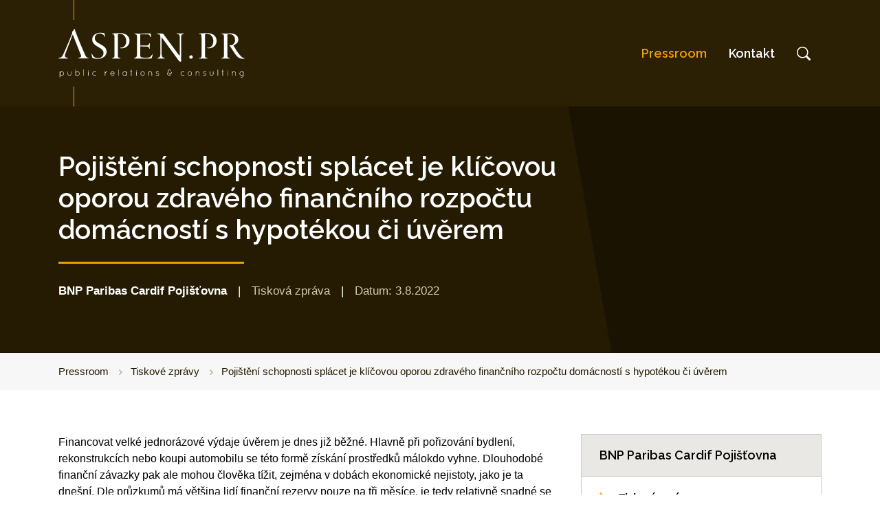

--- FILE ---
content_type: text/html; charset=utf-8
request_url: https://pressroom.aspen.pr/bnp-paribas-cardif-pojistovna/tiskove-zpravy/pojisteni-schopnosti-splacet-je-klicovou-oporou-zdraveho-financniho-rozpoctu-domacnosti-s-hypotekou-ci-uverem
body_size: 11911
content:
<!DOCTYPE html>

<html lang="cs">
<head>



	<meta charset="utf-8">
		<meta name="viewport" content="width=device-width, initial-scale=1, maximum-scale=1">




	<meta http-equiv="x-ua-compatible" content="ie=edge">

	<title>Pojištění schopnosti splácet je klíčovou oporou zdravého finančního rozpočtu domácností s hypotékou či úvěrem | ASPEN.PR</title>
	<meta name="description" content="Financovat velké jednorázové výdaje úvěrem je dnes již běžné. Hlavně při pořizování bydlení, rekonstrukcích nebo koupi automobilu se této formě získání prostředků málokdo vyhne. Dlouhodobé finanční závazky pak ale mohou člověka tížit, zejména v dobách ekonomické nejistoty, jako je ta dnešní. Dle průzkumů má většina lidí finanční rezervy pouze na tři měsíce, je tedy relativně snadné se kvůli nenadálé nemoci či úrazu dostat do situace, kdy není domácnost schopná pokrýt z finančních rezerv všechny své závazky. Pojištění schopnosti splácet může v takovéto situaci výrazně pomoci.">
	<meta name="keywords" content="">
	<meta name="author" content="OptimWeb s.r.o.">



		<link rel="preload" as="script" href="/cdn-cghfc/js/scripts.min.js">
		<link rel="preload" as="style" href="/cdn-cghfc/css/styles.min.css">

			<link rel="preconnect" href="https://fonts.googleapis.com" crossorigin>
			<link rel="dns-prefetch" href="https://fonts.googleapis.com">
		






	
		



	 
		<meta name="google-site-verification" content="cnQgLiC4k22dePCnwK491GiZxFofmPEs5bqAbMr1ayQ">

		<meta name="seznam-wmt" content="K3Q9fYgIrAvOqIE5bYZedeMBJJQKHnuB">

    




				<link rel='prefetch' href='https://fonts.googleapis.com/css?family=Raleway:400,600&subset=latin,latin-ext&display=swap' type='text/css'>


				<link rel='prefetch' href='https://fonts.googleapis.com/css?family=Open+Sans:300,400,600,700&subset=latin,latin-ext&display=swap' type='text/css'>


	<meta property="og:title" content="Pojištění schopnosti splácet je klíčovou oporou zdravého finančního rozpočtu domácností s hypotékou či úvěrem | ASPEN.PR">
    <meta property="og:type" content="website">
    <meta property="og:url" content="https://pressroom.aspen.pr/bnp-paribas-cardif-pojistovna/tiskove-zpravy/pojisteni-schopnosti-splacet-je-klicovou-oporou-zdraveho-financniho-rozpoctu-domacnosti-s-hypotekou-ci-uverem">

		<meta property="og:description" content="Financovat velké jednorázové výdaje úvěrem je dnes již běžné. Hlavně při pořizování bydlení, rekonstrukcích nebo koupi automobilu se této formě získání prostředků málokdo vyhne. Dlouhodobé finanční závazky pak ale mohou člověka tížit, zejména v dobách ekonomické nejistoty, jako je ta dnešní. Dle průzkumů má většina lidí finanční rezervy pouze na tři měsíce, je tedy relativně snadné se kvůli nenadálé nemoci či úrazu dostat do situace, kdy není domácnost schopná pokrýt z finančních rezerv všechny své závazky. Pojištění schopnosti splácet může v takovéto situaci výrazně pomoci.">
		<meta property="og:image" content="https://pressroom.aspen.pr/res/crc-1636568599/web/images/1200x630crop/176-q7-opengraph-aspen-1200x628.png">

	<meta name="twitter:card" content="summary_large_image">
	<meta name="twitter:title" content="Pojištění schopnosti splácet je klíčovou oporou zdravého finančního rozpočtu domácností s hypotékou či úvěrem | ASPEN.PR">
		<meta name="twitter:description" content="Financovat velké jednorázové výdaje úvěrem je dnes již běžné. Hlavně při pořizování bydlení, rekonstrukcích nebo koupi automobilu se této formě získání prostředků málokdo vyhne. Dlouhodobé finanční závazky pak ale mohou člověka tížit, zejména v dobách ekonomické nejistoty, jako je ta dnešní. Dle průzkumů má většina lidí finanční rezervy pouze na tři měsíce, je tedy relativně snadné se kvůli nenadálé nemoci či úrazu dostat do situace, kdy není domácnost schopná pokrýt z finančních rezerv všechny své závazky. Pojištění schopnosti splácet může v takovéto situaci výrazně pomoci.">
		<meta name="twitter:image" content="https://pressroom.aspen.pr/res/crc-1636568599/web/images/1200x630crop/176-q7-opengraph-aspen-1200x628.png">
	
    
	





	
	
			
	
		







		<script src="/cdn-cghfc/js/scripts.min.js" async defer></script>






				<style id="critical">
					:root{--blue:#007bff;--indigo:#6610f2;--purple:#6f42c1;--pink:#e83e8c;--red:#dc3545;--orange:#fd7e14;--yellow:#ffc107;--green:#28a745;--teal:#20c997;--cyan:#17a2b8;--white:#fff;--gray:#6c757d;--gray-dark:#343a40;--primary:#007bff;--secondary:#6c757d;--success:#28a745;--info:#17a2b8;--warning:#ffc107;--danger:#dc3545;--light:#f8f9fa;--dark:#343a40;--breakpoint-xs:0;--breakpoint-sm:576px;--breakpoint-md:768px;--breakpoint-lg:992px;--breakpoint-xl:1200px;--font-family-sans-serif:-apple-system, BlinkMacSystemFont, 'Segoe UI', Roboto, 'Helvetica Neue', Arial, 'Noto Sans', sans-serif, 'Apple Color Emoji', 'Segoe UI Emoji', 'Segoe UI Symbol', 'Noto Color Emoji';--font-family-monospace:SFMono-Regular, Menlo, Monaco, Consolas, 'Liberation Mono', 'Courier New', monospace}*,*::before,*::after{box-sizing:border-box}html{font-family:sans-serif;line-height:1.15;-webkit-text-size-adjust:100%}figcaption,figure,footer,header,main,nav,section{display:block}body{margin:0;font-family:-apple-system,BlinkMacSystemFont,'Segoe UI',Roboto,'Helvetica Neue',Arial,'Noto Sans',sans-serif,'Apple Color Emoji','Segoe UI Emoji','Segoe UI Symbol','Noto Color Emoji';font-size:1rem;font-weight:400;line-height:1.5;color:#212529;text-align:left;background-color:#fff}h1,h2,h3{margin-top:0;margin-bottom:0.5rem}address{margin-bottom:1rem;font-style:normal;line-height:inherit}ul{margin-top:0;margin-bottom:1rem}a{color:#007bff;text-decoration:none;background-color:transparent}figure{margin:0 0 1rem}img{vertical-align:middle;border-style:none}svg{overflow:hidden;vertical-align:middle}button{border-radius:0}button{margin:0;font-family:inherit;font-size:inherit;line-height:inherit}button{overflow:visible}button{text-transform:none}button,[type='button']{-webkit-appearance:button}button::-moz-focus-inner,[type='button']::-moz-focus-inner{padding:0;border-style:none}::-webkit-file-upload-button{font:inherit;-webkit-appearance:button}.img-fluid{max-width:100%;height:auto}.container{width:100%;padding-right:15px;padding-left:15px;margin-right:auto;margin-left:auto}@media (min-width:576px){.container{max-width:540px}}@media (min-width:768px){.container{max-width:720px}}@media (min-width:992px){.container{max-width:960px}}@media (min-width:1200px){.container{max-width:1140px}}@media (min-width:576px){.container{max-width:540px}}@media (min-width:768px){.container{max-width:720px}}@media (min-width:992px){.container{max-width:960px}}@media (min-width:1200px){.container{max-width:1140px}}.row{display:-webkit-box;display:-webkit-flex;display:-ms-flexbox;display:flex;-webkit-flex-wrap:wrap;-ms-flex-wrap:wrap;flex-wrap:wrap;margin-right:-15px;margin-left:-15px}.col-6,.col-12,.col-md-3,.col-md-4,.col-md-8{position:relative;width:100%;padding-right:15px;padding-left:15px}.col-6{-webkit-box-flex:0;-webkit-flex:0 0 50%;-ms-flex:0 0 50%;flex:0 0 50%;max-width:50%}.col-12{-webkit-box-flex:0;-webkit-flex:0 0 100%;-ms-flex:0 0 100%;flex:0 0 100%;max-width:100%}@media (min-width:768px){.col-md-3{-webkit-box-flex:0;-webkit-flex:0 0 25%;-ms-flex:0 0 25%;flex:0 0 25%;max-width:25%}.col-md-4{-webkit-box-flex:0;-webkit-flex:0 0 33.3333333333%;-ms-flex:0 0 33.3333333333%;flex:0 0 33.3333333333%;max-width:33.3333333333%}.col-md-8{-webkit-box-flex:0;-webkit-flex:0 0 66.6666666667%;-ms-flex:0 0 66.6666666667%;flex:0 0 66.6666666667%;max-width:66.6666666667%}}.collapse:not(.show){display:none}.nav-link{display:block;padding:0.5rem 1rem}.navbar{position:relative;display:-webkit-box;display:-webkit-flex;display:-ms-flexbox;display:flex;-webkit-flex-wrap:wrap;-ms-flex-wrap:wrap;flex-wrap:wrap;-webkit-box-align:center;-webkit-align-items:center;-ms-flex-align:center;align-items:center;-webkit-box-pack:justify;-webkit-justify-content:space-between;-ms-flex-pack:justify;justify-content:space-between;padding:0.5rem 1rem}.navbar-brand{display:inline-block;padding-top:0.3125rem;padding-bottom:0.3125rem;margin-right:1rem;font-size:1.25rem;line-height:inherit;white-space:nowrap}.navbar-nav{display:-webkit-box;display:-webkit-flex;display:-ms-flexbox;display:flex;-webkit-box-orient:vertical;-webkit-box-direction:normal;-webkit-flex-direction:column;-ms-flex-direction:column;flex-direction:column;padding-left:0;margin-bottom:0;list-style:none}.navbar-nav .nav-link{padding-right:0;padding-left:0}.navbar-collapse{-webkit-flex-basis:100%;-ms-flex-preferred-size:100%;flex-basis:100%;-webkit-box-flex:1;-webkit-flex-grow:1;-ms-flex-positive:1;flex-grow:1;-webkit-box-align:center;-webkit-align-items:center;-ms-flex-align:center;-ms-grid-row-align:center;align-items:center}.navbar-toggler{padding:0.25rem 0.75rem;font-size:1.25rem;line-height:1;background-color:transparent;border:1px solid transparent;border-radius:0.25rem}.navbar-toggler-icon{display:inline-block;width:1.5em;height:1.5em;vertical-align:middle;content:'';background:no-repeat center center;background-size:100% 100%}@media (min-width:992px){.navbar-expand-lg{-webkit-flex-flow:row nowrap;-ms-flex-flow:row nowrap;flex-flow:row nowrap;-webkit-box-pack:start;-webkit-justify-content:flex-start;-ms-flex-pack:start;justify-content:flex-start}.navbar-expand-lg .navbar-nav{-webkit-box-orient:horizontal;-webkit-box-direction:normal;-webkit-flex-direction:row;-ms-flex-direction:row;flex-direction:row}.navbar-expand-lg .navbar-nav .nav-link{padding-right:0.5rem;padding-left:0.5rem}.navbar-expand-lg .navbar-collapse{display:-webkit-box!important;display:-webkit-flex!important;display:-ms-flexbox!important;display:flex!important;-webkit-flex-basis:auto;-ms-flex-preferred-size:auto;flex-basis:auto}.navbar-expand-lg .navbar-toggler{display:none}}.align-middle{vertical-align:middle!important}.d-inline{display:inline!important}.d-block{display:block!important}.d-flex{display:-webkit-box!important;display:-webkit-flex!important;display:-ms-flexbox!important;display:flex!important}@media (min-width:992px){.d-lg-flex{display:-webkit-box!important;display:-webkit-flex!important;display:-ms-flexbox!important;display:flex!important}}.flex-column{-webkit-box-orient:vertical!important;-webkit-box-direction:normal!important;-webkit-flex-direction:column!important;-ms-flex-direction:column!important;flex-direction:column!important}.justify-content-center{-webkit-box-pack:center!important;-webkit-justify-content:center!important;-ms-flex-pack:center!important;justify-content:center!important}.align-items-center{-webkit-box-align:center!important;-webkit-align-items:center!important;-ms-flex-align:center!important;-ms-grid-row-align:center!important;align-items:center!important}@media (min-width:992px){.flex-lg-column{-webkit-box-orient:vertical!important;-webkit-box-direction:normal!important;-webkit-flex-direction:column!important;-ms-flex-direction:column!important;flex-direction:column!important}}.h-100{height:100%!important}.mt-5,.my-5{margin-top:3rem!important}.my-5{margin-bottom:3rem!important}.pl-0{padding-left:0!important}.pt-2{padding-top:0.5rem!important}.pb-4{padding-bottom:1.5rem!important}@media (min-width:768px){.mt-md-0{margin-top:0!important}}@media (min-width:992px){.pt-lg-0{padding-top:0!important}.pb-lg-0{padding-bottom:0!important}}.font-weight-light{font-weight:300!important}h1,h2,h3{font-family:'Raleway'}h1{font-size:2.438rem;font-weight:700;line-height:2.925rem}h2,h3{margin-bottom:1.5rem;font-size:1.5rem;font-weight:600;line-height:1.95rem}header{background-color:#2b2004;position:fixed;top:0;width:100%;z-index:1000;font-family:'Raleway'}header .navbar{padding:0}header .navbar-brand{position:relative;padding:1.3125rem 0}header .navbar-brand img{width:10rem;height:auto;position:relative;z-index:2}header .navbar-brand:before{position:absolute;left:8.11%;top:0;content:'';width:1px;height:100%;z-index:0;background-color:#f29e00}header .navbar-brand:after{position:absolute;left:8.11%;top:18.5%;content:'';width:100%;height:63%;z-index:1;left:0;background-color:#2b2004}header .nav-link{color:#fff;font-size:1.125rem;font-weight:600;line-height:1.35rem;text-decoration:none;text-align:center;padding-top:0.75rem;padding-bottom:0.75rem}header .navbar-toggler{outline:none!important;padding:0.5rem 0;color:#fff}header .navbar-toggler .navbar-toggler-icon{background:url('/images/common/sprites/menu.svg');background-position:right center;background-size:60px 30px;width:30px;height:30px;padding:0}header .navbar-toggler.collapsed .navbar-toggler-icon{background-position:left center}@media (min-width:576px) and (max-width:767.98px){header .navbar-nav{max-height:60vh;overflow:auto}header .navbar-brand{padding:1.3125rem 0}header .navbar-brand img{width:7.5rem}}@media (min-width:992px){header .navbar-brand{padding:1.625rem 0}header .navbar-brand img{width:152px;height:auto}header .navbar-brand::before{left:calc(16.9375rem * 0.0811)}header .navbar-nav{margin-left:auto}header .nav-item{margin:0 0.5rem}header .nav-link{text-align:left;padding-top:0.5rem;padding-bottom:0.5rem}}@media (min-width:1200px){header{height:9.7rem}header .navbar-brand{padding:2.625rem 0}header .navbar-brand img{width:16.9375rem;height:auto}header .navbar-brand::before{left:8.11%}}footer{background-color:#2b2004;padding-top:2.5rem;color:#d9c9aa}@media (min-width:992px){footer{padding-top:6.4375rem}}html{font-size:13px}@media (min-width:768px){html{font-size:14px}}@media (min-width:1200px){html{font-size:16px}}body{color:#000000}body a{color:#f29e00;text-decoration:underline}main{margin-top:5.2rem}@media (min-width:576px){main{margin-top:4.4rem}}@media (min-width:768px){main{margin-top:5.25rem}}@media (min-width:992px){main{margin-top:85px}}@media (min-width:1200px){main{margin-top:9.7rem}}main section{padding:4rem 0}.BreadcrumbsContainer{background-color:#f7f7f7}.Breadcrumbs{padding:1.25rem 0;font-size:0.9rem;font-weight:300;line-height:1.406rem;color:#251b03;white-space:nowrap;overflow-x:scroll;padding:1rem 0}.Breadcrumbs ul{list-style-type:none;margin:0;padding:0;display:-webkit-box;display:-webkit-flex;display:-ms-flexbox;display:flex;-webkit-box-orient:horizontal;-webkit-box-direction:normal;-webkit-flex-direction:row;-ms-flex-direction:row;flex-direction:row;white-space:nowrap}.Breadcrumbs li:not(:last-child) a{padding-right:1.25rem;background-image:url('/cdn-du0x8/images/common/sipka-drobecky.svg');background-position:100% 0.5rem;background-size:0.313rem 0.5rem}.Breadcrumbs a{color:#251b03;display:inline-block;text-decoration:none;background-repeat:no-repeat;margin-right:0.5rem;padding-right:1rem}@media (min-width:992px){.Breadcrumbs{overflow:hidden}.Breadcrumbs li{font-size:0.9rem}.Breadcrumbs a{margin-right:0.75rem;background-size:4px auto}}@media (min-width:1200px){.Breadcrumbs li{font-size:0.938rem}.Breadcrumbs ul{width:100%;white-space:nowrap}}.CategoryNavigation{border:1px solid #ccc}.CategoryNavigation-name{background-color:#e9e8e5}.CategoryNavigation a,.CategoryNavigation h2{display:block;color:#000000;text-decoration:none}.CategoryNavigation a.active,.CategoryNavigation h2{font-weight:700}.CategoryNavigation h2{padding:0.25rem 1rem 0.25rem 1.625rem;margin:0;min-height:3.75rem;display:-webkit-box;display:-webkit-flex;display:-ms-flexbox;display:flex;-webkit-box-orient:horizontal;-webkit-box-direction:normal;-webkit-flex-direction:row;-ms-flex-direction:row;flex-direction:row;-webkit-box-align:center;-webkit-align-items:center;-ms-flex-align:center;align-items:center;font-size:1.125rem;font-weight:700;line-height:1.463rem}.CategoryNavigation ul{padding:0;margin:0;list-style-type:none}.CategoryNavigation ul a{color:#000000;text-decoration:none;font-size:0.938rem;font-weight:400;line-height:1.25rem;padding:1.25rem 1rem 1.125rem 3.375rem;background-image:url('/cdn-du0x8/images/common/li.svg');background-size:0.5rem 0.75rem;background-position:1.625rem center;background-repeat:no-repeat}.CategoryNavigation ul li{border-top:1px solid #ccc}.ClientContactBox{padding:0;margin-top:3rem;background-color:#f7f7f7;padding:1.25rem}.ClientContactBox h2{color:#000;font-size:1.25rem;padding-bottom:0.75rem;margin-bottom:0.5rem;position:relative;font-size:1.125rem;font-weight:700;line-height:1.463rem}.ClientContactBox h2::after{content:'';background-color:#ccc;opacity:0.5;width:120px;height:2px;position:absolute;left:0;bottom:0}.ClientContactBox h3{font-family:'Open Sans';color:#000}.ClientContactBox a{color:#000;text-decoration:none;word-break:break-word}.ClientContactBox h3{font-weight:700;margin-bottom:0.5rem}.ClientContactBox ul{list-style-type:none;padding-left:0;margin-bottom:0}.ClientContactBox ul li{padding-left:2.25rem;position:relative;display:-webkit-box;display:-webkit-flex;display:-ms-flexbox;display:flex;-webkit-box-orient:horizontal;-webkit-box-direction:normal;-webkit-flex-direction:row;-ms-flex-direction:row;flex-direction:row;-webkit-box-align:center;-webkit-align-items:center;-ms-flex-align:center;align-items:center}.ClientContactBox ul li .icon{position:absolute;left:0;top:4px}.ClientContactBox ul li .tel{left:2px}.ClientContactBox h3,.ClientContactBox a,.ClientContactBox ul{font-size:1rem}@media (min-width:576px){.ClientContactBox{margin-top:0}}@media (min-width:1200px){.ClientContactBox{margin-top:2.5rem}}.ClientInfo{margin-bottom:3rem;list-style-type:none;padding:0 0 0 16px}.ClientInfo--logo{margin:0 auto 1.5rem auto;max-width:160px}.ClientInfo li.pl-0{margin-left:-16px}.ClientInfo li{padding-left:2.25rem;display:-webkit-box;display:-webkit-flex;display:-ms-flexbox;display:flex;-webkit-box-orient:horizontal;-webkit-box-direction:normal;-webkit-flex-direction:row;-ms-flex-direction:row;flex-direction:row;-webkit-box-align:center;-webkit-align-items:center;-ms-flex-align:center;align-items:center;position:relative;font-size:0.938rem;line-height:1.5rem}.ClientInfo li:nth-child(2){margin-bottom:0.625rem}.ClientInfo li .icon{position:absolute;left:0}.ClientInfo li a{color:#000000;text-decoration:none}@media (min-width:1200px){.ClientInfo{padding:0 0 0 20px}.ClientInfo li.pl-0{margin-left:-20px}}.Header .backdrop{position:absolute;right:0;width:100vw;height:100%;background-color:#251b03;z-index:0;top:0;-webkit-transform:skew(10deg,0);transform:skew(10deg,0);display:none}.Header .container{position:relative;z-index:1}@media (min-width:768px){.Header .backdrop{right:38%}.Header.Header--pressCentrum .backdrop{right:33%;display:block}}@media (min-width:992px){.Header .backdrop{right:45%}}@media (min-width:576px) and (max-width:767.98px){.Header--pressCentrum .backdrop{right:41%}}.photoFeed a{text-decoration:none;color:#000000}.photoFeed a h2{font-family:'Open Sans';font-size:0.938rem;font-weight:700;font-style:normal;letter-spacing:normal;line-height:1.2;margin-top:0.5rem}.photoFeed figcaption{font-size:0.875rem}.FolderIcon{position:relative}.FolderIcon .FolderCanvas{position:absolute;bottom:0;right:0;width:62%;background-color:#fff;bottom:0;border:3px solid #FF8000}.FolderIcon .FolderCanvas::before{content:'';display:block;padding-top:72.5806451613%}.FolderIcon .thumbnail{display:block;position:absolute;width:100%;height:100%;-o-object-fit:contain;object-fit:contain;top:0;left:0}.PhotoDl{margin-bottom:0.875rem;text-decoration:none;color:#000000}.Header{min-height:24.688rem;color:#fff;position:relative;overflow:hidden}.Header--pressCentrum{font-weight:300;color:#d8c9aa;background-color:#1a1302;min-height:0;padding-bottom:3rem}.Header h1{font-size:2rem;line-height:1.2;font-weight:700;margin-bottom:1.875rem;display:inline-block;padding-bottom:1.4615rem;color:#fff;position:relative}.Header h1::after{content:'';width:270px;height:3px;background-color:#f29e00;position:absolute;top:100%;left:0}@media (min-width:576px){.Header h1{font-size:3.438rem}.Header--pressCentrum h1{font-size:2.438rem}}@media (min-width:992px){.Header{font-size:1.5rem}.Header--pressCentrum{font-size:1.063rem}}
				</style>

				<link rel="preload" href="/cdn-cghfc/css/styles.min.css" as="style" onload="this.rel='stylesheet'">
				<noscript><link rel="stylesheet" type="text/css" href="/cdn-cghfc/css/styles.min.css" media="screen"></noscript>
 
				<!--[if lt IE 9]>
					<link rel="stylesheet" type="text/css" href="/cdn-cghfc/css/styles.min.css" media="screen">
				<![endif]-->

				<script>
				!function(e){ "use strict";var n=function(n,t,o){ function i(e){ return a.body?e():void setTimeout(function(){ i(e)})}function r(){ l.addEventListener&&l.removeEventListener("load",r),l.media=o||"all"}var d,a=e.document,l=a.createElement("link");if(t)d=t;else{ var s=(a.body||a.getElementsByTagName("head")[0]).childNodes;d=s[s.length-1]}var f=a.styleSheets;l.rel="stylesheet",l.href=n,l.media="only x",i(function(){ d.parentNode.insertBefore(l,t?d:d.nextSibling)});var u=function(e){ for(var n=l.href,t=f.length;t--;)if(f[t].href===n)return e();setTimeout(function(){ u(e)})};return l.addEventListener&&l.addEventListener("load",r),l.onloadcssdefined=u,u(r),l};"undefined"!=typeof exports?exports.loadCSS=n:e.loadCSS=n}("undefined"!=typeof global?global:this);
				!function(t){ if(t.loadCSS){ var e=loadCSS.relpreload={ };if(e.support=function(){ try{ return t.document.createElement("link").relList.supports("preload")}catch(e){ return!1}},e.poly=function(){ for(var e=t.document.getElementsByTagName("link"),n=0;n<e.length;n++){ var r=e[n];"preload"===r.rel&&"style"===r.getAttribute("as")&&(t.loadCSS(r.href,r),r.rel=null)}},!e.support()){ e.poly();var n=t.setInterval(e.poly,300);t.addEventListener&&t.addEventListener("load",function(){ t.clearInterval(n)}),t.attachEvent&&t.attachEvent("onload",function(){ t.clearInterval(n)})}}}(this);
				document.cookie ='criticalCss=cghfc; expires='+(new Date(new Date().getTime() + 86400000)).toGMTString()+'; path=/'
				</script>

         





			
		<link href="/cdn-cghfc/images/favicon.png" rel="icon" type="image/x-icon">



    

		<meta name="robots" content="index, follow">


    
	

		<link rel="canonical" href="https://pressroom.aspen.pr/bnp-paribas-cardif-pojistovna/tiskove-zpravy/pojisteni-schopnosti-splacet-je-klicovou-oporou-zdraveho-financniho-rozpoctu-domacnosti-s-hypotekou-ci-uverem">


			<script>
                WebFontConfig = {


			
			
							google: {
								families: ["Raleway:400,600:latin,latin-ext","Open+Sans:300,400,600,700:latin,latin-ext&display=swap"]
							},


                    active: function() { document.cookie ='wfont=1; expires='+(new Date(new Date().getTime() + 86400000)).toGMTString()+'; path=/' }
                };
			</script>
			<script src="https://ajax.googleapis.com/ajax/libs/webfont/1/webfont.js" async defer></script>

	
		<script type="application/ld+json">
			[{"@context":"https://schema.org","@type":"BreadcrumbList","itemListElement":[{"@type":"ListItem","position":1,"name":"Pressroom","item":"https://pressroom.aspen.pr/"},{"@type":"ListItem","position":2,"name":"Tiskové zprávy","item":"https://pressroom.aspen.pr/bnp-paribas-cardif-pojistovna/tiskove-zpravy"}]}]
		</script>
	
	
	
</head>

<body   >





    <script src="https://embed.videodelivery.net/embed/sdk.latest.js"></script>
    <header>
            <div class="navigation" id="navigation-menu">
                <div class="container menu-container">
                    <div class="row">
                        <div class="col-12">
                            <nav id="main-menu" class="navbar navbar-expand-lg">
                                <a class="navbar-brand" href="https://www.aspen.pr/cs/">
                                    <img src="/cdn-cghfc/images/common/logo/aspenpr-logo.svg" width="271" height="73" alt="Aspen.pr">
                                </a>
                                <button class="navbar-toggler collapsed" type="button" data-toggle="collapse" data-target="#navigation" aria-controls="navigation" aria-expanded="false" aria-label="Toggle navigation">
                                    <span class="align-middle">Menu</span>
                                    <span class="navbar-toggler-icon"></span>
                                </button>
                                <div class="collapse d-lg-flex flex-lg-column navbar-collapse pt-2 pt-lg-0" id="navigation">  
                                    <ul class="main-nav navbar-nav pb-4 pb-lg-0">
                                            <li class="nav-item" id="item24973">                                       
                                                <a class="nav-link" href="/">Pressroom</a>                                       
                                            </li>                                        
                                            <li class="nav-item" id="item24985">                                       
                                                <a class="nav-link" href="/kontakt">Kontakt</a>                                       
                                            </li>                                        
                                            <li class="nav-item">                                     
                                                <a href="/vyhledavani" class="svg-container search-container nav-link d-flex h-100 flex-column justify-content-center align-items-center">
                                                    <svg id="search-toggle" viewBox="0 0 20 20" style="background-color:#ffffff00" version="1.1" xmlns="http://www.w3.org/2000/svg" xmlns:xlink="http://www.w3.org/1999/xlink" xml:space="preserve" x="0px" y="0px" width="20px" height="20px">
                                                        <g>
                                                            <path d="M 15.0229 8.2488 C 15.0229 12.0737 11.9816 15.023 8.2488 15.023 C 5.8064 15.023 2.765 13.5945 1.7512 10.1843 C 1.6589 9.8157 1.5208 9.0783 1.5208 8.9861 L 1.5208 7.5576 C 2.0737 3.4562 5.2073 1.5208 8.2488 1.5208 C 12.1199 1.5208 15.0229 4.5161 15.0229 8.2488 ZM 16.5898 8.2949 C 16.5898 3.7327 12.9493 0 8.2488 0 C 4.5623 0 0.9216 2.212 0 7.235 L 0 9.3088 C 0 9.5853 0.553 11.3364 0.553 11.4286 C 2.0276 15.0691 5.5299 16.5898 8.2488 16.5898 C 9.1244 16.5898 10.6912 16.2673 11.3826 15.9447 C 11.8433 15.7603 12.8572 15.1152 12.9493 15.1152 C 13.0876 15.1152 16.083 18.2488 17.6958 19.7235 C 17.7881 19.8157 18.3411 20 18.4792 20 C 19.1244 20 20 19.3549 20 18.5253 C 20 18.2949 19.8618 17.8341 19.6775 17.6498 C 18.1567 16.0369 15.1152 13.0876 15.1152 12.9954 C 15.1152 12.8572 15.5299 12.2581 15.7142 11.8894 C 15.8987 11.5668 16.0369 11.1982 16.129 10.8756 C 16.3594 10.0922 16.5898 9.1244 16.5898 8.2949 Z" fill="#ffffff"></path>
                                                        </g>
                                                    </svg>
                                                </a>                                                                                 
                                            </li>
                                    </ul>
                                </div>
                            </nav>
                        </div>
                    </div>
                </div>
            </div>
        <script>
            document.getElementById("item24973").classList.add("active");                                       
        </script>
    </header>
    <main>



<section class="Header Header--pressCentrum">

    <div class="container">
        <div class="row">
            <div class="col-md-8">
                    <h1>Pojištění schopnosti splácet je klíčovou oporou zdravého finančního rozpočtu domácností s hypotékou či úvěrem</h1>
                    <div class="ArticleLabel">
                        <span class="text-white font-weight-bold">BNP Paribas Cardif Pojišťovna</span><span class="d-inline-block mx-3 text-white">|</span>Tisková zpráva<span class="d-inline-block mx-3 text-white">|</span>Datum: 3.8.2022
                    </div>
            </div>
        </div>
    </div>

    <div class="backdrop"></div>

</section>
<div class="BreadcrumbsContainer">
    <div class="container">
        <div class="Breadcrumbs">
            <ul>
                        <li><a href="/">Pressroom</a></li>
                        <li><a href="/bnp-paribas-cardif-pojistovna/tiskove-zpravy">Tiskové zprávy</a></li>
                            <li>Pojištění schopnosti splácet je klíčovou oporou zdravého finančního rozpočtu domácností s hypotékou či úvěrem</li>
            </ul>
        </div>
    </div>
</div>
        <section>

            <div class="container">
                <div class="row">
                    <div class="col-md-8">

                    
                        <p>Financovat velké jednorázové výdaje úvěrem je dnes již běžné. Hlavně při pořizování bydlení, rekonstrukcích nebo koupi automobilu se této formě získání prostředků málokdo vyhne. Dlouhodobé finanční závazky pak ale mohou člověka tížit, zejména v dobách ekonomické nejistoty, jako je ta dnešní. Dle průzkumů má většina lidí finanční rezervy pouze na tři měsíce, je tedy relativně snadné se kvůli nenadálé nemoci či úrazu dostat do situace, kdy není domácnost schopná pokrýt z finančních rezerv všechny své závazky. Pojištění schopnosti splácet může v takovéto situaci výrazně pomoci.</p>
                        <p><strong>Pojistí všechny typy půjček </strong> </p>
<p>Pojištění schopnosti splácet pomůže v případě reálných životních rizik, jako je výpadek příjmu, se splácením hypotéky, spotřebitelského úvěru, osobní půjčky, kreditní karty, kontokorentu, leasingu. „Pojištění schopnosti splácet úvěr, si postupem času získává stále větší popularitu a je dnes bráno jako zodpovědný doplněk ke každé půjčce,“ říká Martin Steiner, obchodní ředitel BNP Paribas Cardif Pojišťovny.</p>
<p><strong>Chrání při pracovní neschopnosti, nezaměstnanosti, invaliditě nebo péči o člena rodiny </strong></p>
<p>Pojištění chrání v případě výpadku pravidelných příjmů, který nastává nejčastěji při dlouhodobé pracovní neschopnosti.  Pomáhá ale i proti riziku ztráty schopnosti splácet z důvodu invalidity II. a III. stupně, ošetřování člena rodiny, duševních nemocí a pochopitelně i úmrtí.</p>
<p>„Pojištění schopnosti splácet dodává pocit jistoty a zbavuje obav z nesplacených dluhů a hrozících exekucí. Naše inovované pojištění schopnosti splácet rozšířilo počet rizik, na která se vztahuje. Klient je pojištěn pro případ pracovní neschopnosti z důvodu úrazu, nemoci – včetně duševních onemocnění moderní doby jako je deprese či syndrom vyhoření, ztráty zaměstnání, invalidity 2. i 3. stupně, úmrtí a také pro případ ošetřování člena rodiny. Zde i při péči o děti, které jsou doma z důvodu státem uzavřených školských zařízení,“ dodává Martin Steiner z BNP Paribas Cardif Pojišťovny.</p>
<p><strong>Pojištění pro všechny s jednoduchým sjednáním</strong></p>
<p>Pojištění schopnosti splácet zajišťuje individuální i rodinnou finanční stabilitu ve chvíli, kdy pojištěný splácí finanční závazky a je určeno pro každého, tedy nejen pro zaměstnance na plný či částečný úvazek, pro zaměstnance na dobu určitou i neurčitou a pro důchodce, ale i pro OSVČ, státní zaměstnance a vojáky.</p>
<p>Sjednání je pak velmi jednoduché a absolvování lékařských prohlídek je vyžadováno pouze u vyšších hypotečních úvěrů. Navíc i v případech, kdy klient absolvuje prohlídku a její vyhodnocení trvá nějaký čas, dokáže pojišťovna klientovi poskytnout předběžné pojistné krytí.</p>
<p><strong>Cena</strong></p>
<p>Cena Pojištění schopnosti splácet vychází buď z výše úvěru nebo z měsíční splátky. Neznevýhodňuje tedy lidi na základě žádných kritérií jako je věk, BMI či rizikovost zaměstnání.</p>
<p><strong>Jak probíhá plnění?</strong></p>
<p>Pokud při pojištění dojde k nejtěžším událostem, jako je úmrtí či invalidita II. či III. stupně pojištěného, je pojišťovnou uhrazena dosud nesplacená část úvěru.</p>
<p>V ostatních případech pojistných událostí jako jsou dlouhodobá pracovní neschopnost nebo ztráta práce, jsou pojišťovnou v rámci plnění uhrazeny jednotlivé měsíční splátky. „V rámci tohoto našeho vlajkového pojištění kryjeme reálná rizika, kdy jsme výluky stáhli na minimum tak, abychom maximalizovali ochranu klienta. Nejlepším příkladem jsou pojistné události způsobené pracovní neschopností kvůli bolesti zad potvrzené zobrazovacím vyšetřením či duševními poruchami,“ uzavírá Martin Steiner.</p>
<p>U některých klientů může u pojistné události dojít po 12 měsících k jejímu překlopení z plnění z důvodu pracovní neschopnosti do plnění z důvodu invalidity. Stane se tak v případě, kdy během 1 roku nedošlo ke zlepšení zdravotního stavu klienta a klientovi byla přiznána invalidita II. nebo III. stupně. V tomto případě klient obdrží nejen pojistné plnění za celých 12 předchozích měsíců pracovní neschopnosti, ale pojišťovna za něj v tuto chvíli doplatí i celou zbývající částku pojištěného úvěru.</p>

                            <div class="row mt-5 mx-n2">
                                    <div class="col-6 px-2">
                                        <a class="FileDownloadLink d-block" href="/download/file/3440" title="Stáhnout">

                                                <img class="FileIcon" data-src="/cdn-cghfc/images/common/icons/file-download.svg" alt="file" data-lazy>
                                            
                                            TI_BNP_Pariba_Cardif_CPI_klicova_opora_rozpoctu_03_08.docx

                                            <span class="d-inline-block text-gray ml-2">(0,02 MB)</span>

                                        </a>
                                    </div>
                            </div>

                            <div class="row mt-5 mx-n2">
                                    <div class="col-6 col-md-4">
<div class="mb-4">
    <figure class="PhodoDlBox">
        <a class="PhotoDl d-block"  href="/download/img/94667" >
            <div class="embed-responsive embed-responsive-1by1">
                <img class="img-fluid" alt="" data-srcset='/res/crc-3976780013/storage/446x446/zn-ilustracni-foto-cardif.webp 2x, /res/crc-2185802239/storage/223x223/zn-ilustracni-foto-cardif.webp' data-src='/res/crc-2185802239/storage/223x223/zn-ilustracni-foto-cardif.webp' src='[data-uri]' data-lazy >   
            </div>
        </a>
        <figcaption>
            <h2>Ilustrační foto, zdroj: BNP Paribas Cardif</h2>
            <a href="/download/img/94667" title="Stáhnout" class="d-inline-block mb-1">
                <img class="dl-icon d-inline-block" src="/cdn-cghfc/images/common/icons/download.svg" alt="download" width="16" height="16">Plná velikost
            </a>
                <a class="d-block" href="/download/img/small/194667">
                    <img class="dl-icon d-inline-block" src="/cdn-cghfc/images/common/icons/download.svg" alt="download" width="16" height="16">Menší velikost
                </a>
        </figcaption>
    </figure>
    
</div> 
                                    </div>
                                    <div class="col-6 col-md-4">
<div class="mb-4">
    <figure class="PhodoDlBox">
        <a class="PhotoDl d-block"  href="/download/img/94668" >
            <div class="embed-responsive embed-responsive-1by1">
                <img class="img-fluid" alt="" data-srcset='/res/crc-180174276/storage/446x446/35-foto-ilustracni2.webp 2x, /res/crc-3693958389/storage/223x223/35-foto-ilustracni2.webp' data-src='/res/crc-3693958389/storage/223x223/35-foto-ilustracni2.webp' src='[data-uri]' data-lazy >   
            </div>
        </a>
        <figcaption>
            <h2>Ilustrační foto, zdroj: BNP Paribas Cardif</h2>
            <a href="/download/img/94668" title="Stáhnout" class="d-inline-block mb-1">
                <img class="dl-icon d-inline-block" src="/cdn-cghfc/images/common/icons/download.svg" alt="download" width="16" height="16">Plná velikost
            </a>
                <a class="d-block" href="/download/img/small/194668">
                    <img class="dl-icon d-inline-block" src="/cdn-cghfc/images/common/icons/download.svg" alt="download" width="16" height="16">Menší velikost
                </a>
        </figcaption>
    </figure>
    
</div> 
                                    </div>
                                    <div class="col-6 col-md-4">
<div class="mb-4">
    <figure class="PhodoDlBox">
        <a class="PhotoDl d-block"  href="/download/img/94669" >
            <div class="embed-responsive embed-responsive-1by1">
                <img class="img-fluid" alt="" data-srcset='/res/crc-3715429658/storage/446x446/qy-marti-steiner-bnppc.webp 2x, /res/crc-3169663425/storage/223x223/qy-marti-steiner-bnppc.webp' data-src='/res/crc-3169663425/storage/223x223/qy-marti-steiner-bnppc.webp' src='[data-uri]' data-lazy >   
            </div>
        </a>
        <figcaption>
            <h2>Martin Steiner, obchodní ředitel BNP Paribas Cardif Pojišťovny</h2>
            <a href="/download/img/94669" title="Stáhnout" class="d-inline-block mb-1">
                <img class="dl-icon d-inline-block" src="/cdn-cghfc/images/common/icons/download.svg" alt="download" width="16" height="16">Plná velikost
            </a>
                <a class="d-block" href="/download/img/small/194669">
                    <img class="dl-icon d-inline-block" src="/cdn-cghfc/images/common/icons/download.svg" alt="download" width="16" height="16">Menší velikost
                </a>
        </figcaption>
    </figure>
    
</div> 
                                    </div>
                            </div>

                    </div>
                    <div class="col-md-4 col-md-4 mt-5 mt-md-0">
<div class="CategoryNavigation">
    <div class="CategoryNavigation-name">
        <a href="/bnp-paribas-cardif-pojistovna"><h2>BNP Paribas Cardif Pojišťovna</h2></a>
    </div>
    <ul>
        
            <li>
                <a href="/bnp-paribas-cardif-pojistovna/tiskove-zpravy" class="active">Tiskové zprávy</a>
            </li>    
            <li>
                <a href="/bnp-paribas-cardif-pojistovna/fotoarchiv">Fotoarchiv</a>
            </li>    
    </ul>
</div>

<ul class="ClientInfo my-5">
        <li class="pl-0">
            <div class="ClientInfo--logo">
                    <img class="img-fluid" alt="Logo BNP Paribas Cardif Pojišťovna" srcset='/res/crc-1909056849/pages/images/320x320/image_56202.webp 2x, /res/crc-2332619683/pages/images/160x160/image_56202.webp' src='/res/crc-2332619683/pages/images/160x160/image_56202.webp' >
            </div>
        </li>
    
        
                <li>
                    <img class="icon" src="/cdn-cghfc/images/common/icons/download.svg" alt="download" width="18" height="18">
                    <a href="/download/logo/289">Logo ke stažení</a>
                </li>
       
        <li>
            <img class="icon" src="/cdn-cghfc/images/common/icons/web.svg" alt="web" width="18" height="18">
            <a href="https://www.bnpparibas.cz/en/" target="_blank">www.bnpparibas.cz/en</a>
        </li>
</ul>

    <address class="d-block ClientContactBox">
        <h2>Kontakt pro média</h2>
        <h3>Petr Jarkovský</h3>
        <ul class="Contact">
                <li>
                    <img class="icon tel" src="/cdn-cghfc/images/common/icons/tel3.svg" alt="tel" width="16" height="16">
                    <a href="tel:+420774225153">
                        +420 774 225 153
                    </a>
                </li>
                <li>
                    <img class="icon" src="/cdn-cghfc/images/common/icons/mail3.svg" alt="email" width="20" height="15">
                    <a href="mailto:petr.jarkovsky@aspen.pr">
                        petr.jarkovsky@aspen.pr
                    </a>
                </li>
        </ul>
    </address>
                    </div>
                </div>
            </div>

        </section>


    </main>
        <footer>
            <div class="footer-top">
                <div class="container">
                    <div class="row">
                            <div class="col-6 col-lg-3">
                                <h3>Kam dále</h3>
                                <ul>
                                        <li>
                                            <a href="https://www.aspen.pr/cs/sluzby">
                                                Služby
                                            </a>                          
                                        </li>    
                                        <li>
                                            <a href="https://www.aspen.pr/cs/reference">
                                                Reference
                                            </a>                          
                                        </li>    
                                        <li>
                                            <a href="https://www.aspen.pr/cs/o-nas">
                                                O nás
                                            </a>                          
                                        </li>    
                                    <li>
                                        <a href="/kontakt">
                                            Kontakt
                                        </a>                          
                                    </li>
                                    <li>
                                        <a href="/">
                                            Pressroom
                                        </a>                          
                                    </li>
                                </ul>
                            </div>
                        <div class="col-6 col-lg-3">
                            <h3>Sledujte nás</h3>
                                <ul>
                                    <li>
                                        <div class="d-inline-block text-center icon-container mr-3">
                                            <img src="/cdn-cghfc/images/common/icons/facebook.svg" alt="">
                                        </div>                           
                                        <a href="https://www.facebook.com/aspenpr/">
                                            Facebook
                                        </a>
                                    </li>
                                    <li>
                                        <div class="d-inline-block text-center icon-container mr-3">
                                            <img src="/cdn-cghfc/images/common/icons/instagram.svg" alt="">
                                        </div>
                                        <a href="https://www.instagram.com/aspen_pr/">
                                            Instagram
                                        </a>
                                    </li>
                                    <li>
                                        <div class="d-inline-block text-center icon-container mr-3">
                                            <img src="/cdn-cghfc/images/common/icons/twitter.svg" alt="">
                                        </div>
                                        <a href="https://twitter.com/aspen_pr/">
                                            Twitter
                                        </a>
                                    </li>
                                    <li>
                                        <div class="d-inline-block text-center icon-container mr-3">
                                            <img src="/cdn-cghfc/images/common/icons/linkedin.svg" alt="">
                                        </div>
                                        <a href="https://www.linkedin.com/company/aspen.pr/">
                                            LinkedIn
                                        </a>
                                    </li>
                                </ul>
                        </div>
                        <div class="col-6 col-lg-3">
                            <h3>Kontaktujte nás</h3>
                                <ul>
                                    <li>
                                        <div class="d-inline-block text-center icon-container mr-3">
                                            <img src="/cdn-cghfc/images/common/icons/tel.svg" alt="">
                                        </div>                           
                                        <a href="tel:+420222222592">
                                            +420 222 222 592
                                        </a>
                                    </li>
                                    <li>
                                        <div class="d-inline-block text-center icon-container mr-3">
                                            <img src="/cdn-cghfc/images/common/icons/tel.svg" alt="">
                                        </div>                           
                                        <a href="tel:+420774225155">
                                            +420 774 225 155
                                        </a>
                                    </li>
                                    <li>
                                        <div class="d-inline-block text-center icon-container mr-3">
                                            <img src="/cdn-cghfc/images/common/icons/mail.svg" alt="">
                                        </div>                           
                                        <a href="mailto:info@aspen.pr">
                                            info@aspen.pr
                                        </a>
                                    </li>
                                    <li>
                                        <div class="d-inline-block text-center icon-container mr-3">
                                            <img src="/cdn-cghfc/images/common/icons/adresa.svg" alt="">
                                        </div>                           
                                        Na Struze 7, Praha 1, CZ
                                    </li>
                                </ul>
                        </div>
                        <div class="col-6 col-lg-3">
                            <div>
                                <img src="/cdn-cghfc/images/common/logo/aspenpr-logo.svg" class="img-fluid align-self-start brand" width="271" height="73" alt="Aspen.pr">
                            </div>
                            <div class="text-right">                    
                                <img srcset="/cdn-cghfc/images/common/logo/apra-logo@2x.png 2x, /cdn-cghfc/images/common/logo/apra-logo.png 1x" src="/cdn-cghfc/images/common/logo/apra-logo.png" width="120" class="img-fluid" alt="Apra logo">
                            </div>               
                        </div>
                    </div>
                </div>
            </div> 
            <div class="copyright text-center">
                <div class="container">
                    <div class="row">
                        <div class="col-12 mb-1">               
                            Copyright &copy; 2026, ASPEN.PR s.r.o. - všechna práva vyhrazena
                        </div>
                        <div class="col-12">
                            Created by <a href="https://www.optimweb.cz" target="_blank">optimweb</a>
                                <span class="d-none d-md-inline-block">|</span> 
                                <a class="d-block d-md-inline-block d-lg-inline my-1 my-lg-0" href="https://www.aspen.pr/cs/ochrana-osobnich-udaju">Ochrana osobních údajů</a>
                        </div>
                    </div>
                </div>
            </div>
        </footer>






					
<script type='text/javascript' >
    ga=function(){ ga.q.push(arguments) };ga.q=[];ga.l=+new Date;
    ga('create','UA-141204273-3','auto');
    ga('send','pageview');
    ga('set', 'anonymizeIp', true);
</script>

<script type='text/javascript' src = 'https://www.google-analytics.com/analytics.js' async defer ></script>       
	
	

	
	
<div id="snippet--gtmViewItem"></div>
	
	
	
	

 






<div id="snippet--systemModals">
	
		

		
</div>
 







		<!-- @health_check=ok -->
<script defer src="https://static.cloudflareinsights.com/beacon.min.js/vcd15cbe7772f49c399c6a5babf22c1241717689176015" integrity="sha512-ZpsOmlRQV6y907TI0dKBHq9Md29nnaEIPlkf84rnaERnq6zvWvPUqr2ft8M1aS28oN72PdrCzSjY4U6VaAw1EQ==" data-cf-beacon='{"version":"2024.11.0","token":"cc6cf6a9f2824280bf3637e5b55683bb","r":1,"server_timing":{"name":{"cfCacheStatus":true,"cfEdge":true,"cfExtPri":true,"cfL4":true,"cfOrigin":true,"cfSpeedBrain":true},"location_startswith":null}}' crossorigin="anonymous"></script>
</body>
</html>


--- FILE ---
content_type: image/svg+xml
request_url: https://pressroom.aspen.pr/cdn-cghfc/images/common/icons/web.svg
body_size: 851
content:
<?xml version="1.0" standalone="no"?>
<!-- Generator: Adobe Fireworks 10, Export SVG Extension by Aaron Beall (http://fireworks.abeall.com) . Version: 0.6.0  -->
<!DOCTYPE svg PUBLIC "-//W3C//DTD SVG 1.1//EN" "http://www.w3.org/Graphics/SVG/1.1/DTD/svg11.dtd">
<svg id="" viewBox="0 0 18 18" style="background-color:#ffffff00" version="1.1"
	xmlns="http://www.w3.org/2000/svg" xmlns:xlink="http://www.w3.org/1999/xlink" xml:space="preserve"
	x="0px" y="0px" width="18px" height="18px"
>
	<g id="Vrstva%201">
		<path d="M 14.3168 2.9109 L 12.297 3.3268 C 11.8218 2.6139 11.2278 1.8416 10.5742 1.0693 C 11.8218 1.3069 13.0693 1.8416 14.3168 2.9109 ZM 17.0496 8.495 L 13.7228 8.495 C 13.6633 7.1287 13.3069 5.6436 12.7129 4.2772 C 13.4258 4.099 14.2574 3.9208 15.0297 3.6832 C 16.2772 5.0496 16.8119 6.5941 17.0496 8.0792 L 17.0496 8.495 ZM 8.9703 4.5149 C 9.1486 4.5149 10.8713 4.4554 11.7623 4.396 C 11.9406 4.8713 12.7722 7.0693 12.7722 7.9604 L 12.7722 8.495 L 5.2278 8.495 L 5.2278 7.9604 C 5.4059 6.7722 5.6436 5.5841 6.2377 4.396 C 7.1287 4.4554 8.8514 4.5149 8.9703 4.5149 ZM 12.7722 9.505 L 12.7722 9.9802 C 12.5941 11.2278 12.2377 12.3564 11.7623 13.604 C 10.8713 13.5446 9.1486 13.4851 8.9703 13.4851 C 8.8514 13.4851 7.1287 13.5446 6.2377 13.604 C 6 13.1287 5.2278 10.8713 5.2278 10.0396 L 5.2278 9.505 L 12.7722 9.505 ZM 17.0496 9.505 L 17.0496 9.8613 C 16.8119 11.2871 16.3367 12.8317 15.0891 14.3168 C 14.3168 14.0792 13.4851 13.901 12.7129 13.7822 C 13.3069 12.3564 13.7228 10.9307 13.7228 9.505 L 17.0496 9.505 ZM 11.2278 14.5544 C 10.7524 15.2673 9.802 16.396 9.0297 17.0496 C 8.1387 16.4554 7.3069 15.3861 6.7722 14.5544 C 7.4851 14.495 8.8514 14.4357 8.9703 14.4357 C 9.1486 14.4357 10.5149 14.495 11.2278 14.5544 ZM 7.4258 16.9307 C 6.1782 16.6337 4.9307 16.099 3.6832 15.0891 L 5.703 14.6732 C 6.1782 15.3861 6.7722 16.1584 7.4258 16.9307 ZM 14.3168 15.0891 C 13.0693 16.099 11.8218 16.6337 10.5742 16.9307 C 11.2278 16.1584 11.8218 15.3861 12.297 14.6732 L 14.3168 15.0891 ZM 18 8.9703 C 18 4.099 14.0198 0 8.9703 0 C 7.7822 0 6.2377 0.3564 5.0496 0.8911 C 4.5149 1.1287 4.3367 1.1881 4.3367 1.604 C 4.3367 1.6633 4.3367 2.0198 4.6931 2.0198 C 4.8713 2.0198 6.8317 0.8911 8.5544 0.8911 C 8.6732 0.8911 8.9109 0.8317 9.0297 0.8911 C 9.5643 1.1881 10.7524 2.5544 11.2871 3.4456 C 10.5149 3.6238 9.6832 3.6238 8.9703 3.6238 C 8.2574 3.6238 7.4258 3.6238 6.7129 3.4456 C 6.9504 3.1486 7.3069 2.6139 7.3069 2.495 C 7.3069 2.2574 7.1287 2.0792 6.8317 2.0792 C 6.2377 2.0792 6 3.3861 5.6436 3.3861 C 5.5248 3.3861 4.8119 3.2079 4.6931 3.2079 C 4.5149 3.2079 4.2178 3.2673 4.2178 3.5643 C 4.2178 4.2178 5.0496 3.9802 5.3466 4.1584 C 4.6931 5.5841 4.2772 7.1287 4.3367 8.5544 L 1.7228 8.5544 C 1.5446 8.5544 1.3663 8.6732 1.3663 8.9703 C 1.3663 9.0891 1.3069 9.1486 1.7228 9.4456 L 4.3367 9.4456 C 4.2772 10.9307 4.6931 12.297 5.3466 13.7822 C 4.5149 13.9604 3.6832 14.1387 2.9109 14.3762 C 1.3069 12.5347 0.8911 10.8119 0.8911 8.9703 C 0.8911 7.4258 1.0099 6.7129 1.901 4.9901 C 2.3168 4.099 3.6832 2.9703 3.6832 2.6732 C 3.6832 2.4357 3.505 2.2574 3.2079 2.2574 C 2.5544 2.2574 1.0099 4.7524 0.7722 5.3466 C 0.4159 6.0594 0.2377 6.8911 0.1188 7.604 C 0.0594 8.0792 0 8.8514 0 8.9703 C 0 13.8416 3.9208 18 8.9703 18 C 13.8416 18 18 14.0198 18 8.9703 Z" fill="#f29e00"/>
	</g>
</svg>

--- FILE ---
content_type: image/svg+xml
request_url: https://pressroom.aspen.pr/cdn-cghfc/images/common/icons/mail3.svg
body_size: 184
content:
<?xml version="1.0" standalone="no"?>
<!-- Generator: Adobe Fireworks 10, Export SVG Extension by Aaron Beall (http://fireworks.abeall.com) . Version: 0.6.0  -->
<!DOCTYPE svg PUBLIC "-//W3C//DTD SVG 1.1//EN" "http://www.w3.org/Graphics/SVG/1.1/DTD/svg11.dtd">
<svg id="" viewBox="0 0 20 15" style="background-color:#ffffff00" version="1.1"
	xmlns="http://www.w3.org/2000/svg" xmlns:xlink="http://www.w3.org/1999/xlink" xml:space="preserve"
	x="0px" y="0px" width="20px" height="15px"
>
	<g id="Vrstva%201">
		<path d="M 18.7444 0 C 18.9685 0.047 19.1481 0.0941 19.3274 0.1881 C 16.5023 3.0564 13.6323 5.8777 10.7623 8.6991 C 10.4933 8.9812 10.269 8.9812 10.0449 8.9812 C 9.9103 8.9812 9.5963 8.9342 9.4618 8.7931 C 6.547 6.0658 3.6772 3.1035 0.8071 0.2351 C 0.8071 0.047 1.0763 0.047 1.2556 0 L 18.7444 0 ZM 6.4125 7.4765 L 0 13.9185 L 0 1.0815 L 6.4125 7.4765 ZM 20 13.9185 L 13.6772 7.5235 L 20 1.1285 L 20 13.9185 ZM 10 10.5329 C 11.0763 10.5329 11.5247 9.4044 12.7803 8.3699 L 19.2826 14.8119 C 19.1481 14.9059 18.9685 15 18.8342 15 L 1.1658 15 C 1.0315 14.953 0.8969 14.9059 0.7623 14.8589 L 0.7623 14.7179 L 7.2197 8.3699 C 8.3408 9.2633 8.9685 10.5329 10 10.5329 Z" fill="#f29e00"/>
	</g>
</svg>

--- FILE ---
content_type: text/plain
request_url: https://www.google-analytics.com/j/collect?v=1&_v=j102&a=360480970&t=pageview&_s=1&dl=https%3A%2F%2Fpressroom.aspen.pr%2Fbnp-paribas-cardif-pojistovna%2Ftiskove-zpravy%2Fpojisteni-schopnosti-splacet-je-klicovou-oporou-zdraveho-financniho-rozpoctu-domacnosti-s-hypotekou-ci-uverem&ul=en-us%40posix&dt=Poji%C5%A1t%C4%9Bn%C3%AD%20schopnosti%20spl%C3%A1cet%20je%20kl%C3%AD%C4%8Dovou%20oporou%20zdrav%C3%A9ho%20finan%C4%8Dn%C3%ADho%20rozpo%C4%8Dtu%20dom%C3%A1cnost%C3%AD%20s%20hypot%C3%A9kou%20%C4%8Di%20%C3%BAv%C4%9Brem%20%7C%20ASPEN.PR&sr=1280x720&vp=1280x720&_u=IEBAAEABAAAAACAAI~&jid=268191168&gjid=1185091256&cid=239036446.1769030084&tid=UA-141204273-3&_gid=2120364687.1769030084&_r=1&_slc=1&z=1162785620
body_size: -451
content:
2,cG-XEJ34G79R4

--- FILE ---
content_type: image/svg+xml
request_url: https://pressroom.aspen.pr/cdn-cghfc/images/common/icons/tel3.svg
body_size: 375
content:
<?xml version="1.0" standalone="no"?>
<!-- Generator: Adobe Fireworks 10, Export SVG Extension by Aaron Beall (http://fireworks.abeall.com) . Version: 0.6.0  -->
<!DOCTYPE svg PUBLIC "-//W3C//DTD SVG 1.1//EN" "http://www.w3.org/Graphics/SVG/1.1/DTD/svg11.dtd">
<svg id="" viewBox="0 0 15 16" style="background-color:#ffffff00" version="1.1"
	xmlns="http://www.w3.org/2000/svg" xmlns:xlink="http://www.w3.org/1999/xlink" xml:space="preserve"
	x="0px" y="0px" width="15px" height="16px"
>
	<g id="Vrstva%201">
		<path d="M 4.1361 0.6802 C 4.4644 0.9393 5.0879 3.5627 5.0879 4.2105 C 5.0879 5.0203 3.4797 5.9919 3.4797 6.1215 C 3.4797 6.2186 3.7095 6.7368 3.8407 7.0283 C 4.1361 7.6113 4.6284 8.3887 5.1207 9.004 C 5.449 9.4251 5.9084 9.8785 6.3679 10.332 C 6.4336 10.3967 8.5013 12.1458 8.8624 12.1458 C 9.0922 12.1458 10.1096 10.8178 10.8973 10.8178 C 11.4882 10.8178 13.0635 11.4332 13.3917 11.5627 C 13.6871 11.6599 14.0482 11.7894 14.3436 12.0486 C 14.7374 12.4048 15 13.1498 15 13.5709 C 15 14.4453 13.4574 15.7409 12.6697 15.9352 C 12.5056 15.9677 12.1774 16 12.1117 16 C 11.0286 16 9.6501 15.6437 8.5999 15.2551 C 7.0573 14.6721 5.3833 13.7004 3.8079 12.0809 C 2.0027 10.17 1.0509 8.2591 0.4929 6.3481 C 0.3617 5.8948 0.2632 5.3765 0.1647 4.9554 C 0.0991 4.502 0.0006 3.6599 0.0006 3.5952 L 0.0006 2.4939 C -0.0322 1.6194 1.2478 0.4858 2.1012 0.0648 C 2.2324 0 2.5278 0 2.6263 0 C 3.1187 0 3.5781 0.1295 4.1361 0.6802 Z" fill="#f29e00"/>
	</g>
</svg>

--- FILE ---
content_type: image/svg+xml
request_url: https://pressroom.aspen.pr/cdn-cghfc/images/common/icons/tel.svg
body_size: 986
content:
<?xml version="1.0" standalone="no"?>
<!-- Generator: Adobe Fireworks 10, Export SVG Extension by Aaron Beall (http://fireworks.abeall.com) . Version: 0.6.1  -->
<!DOCTYPE svg PUBLIC "-//W3C//DTD SVG 1.1//EN" "http://www.w3.org/Graphics/SVG/1.1/DTD/svg11.dtd">
<svg id="Untitled-Str%E1nka%201" viewBox="0 0 16 16" style="background-color:#ffffff00" version="1.1"
	xmlns="http://www.w3.org/2000/svg" xmlns:xlink="http://www.w3.org/1999/xlink" xml:space="preserve"
	x="0px" y="0px" width="16px" height="16px"
>
	<g id="Vrstva%201">
		<path d="M 4.3167 1.0786 C 4.3167 1.0786 5.5366 4.1904 5.5366 4.8408 C 5.5366 5.4912 3.7537 5.6304 3.7537 6.8848 C 3.7537 8.1387 6.9912 11.0649 7.9296 11.6689 C 8.1643 11.8545 8.6334 12.0869 8.9619 12.0869 C 10.2756 12.0869 10.3225 10.3218 11.1202 10.3218 C 11.6364 10.3218 14.7332 11.3438 14.78 11.4829 C 14.8739 11.5757 14.9208 11.7617 14.9208 11.8545 C 14.9208 12.7373 12.9032 14.8735 12.7625 14.9668 C 12.6217 15.0596 12.434 15.0596 12.2932 15.0596 C 11.3549 15.0596 9.9941 14.688 9.1027 14.4092 C 3.9883 12.6904 0.7507 7.3955 0.7507 3.5405 C 0.7507 2.4722 3.519 0.9858 3.9414 0.9858 C 4.082 0.9858 4.2229 1.0322 4.3167 1.0786 ZM 4.9268 0.6606 C 4.4575 0.1963 4.3636 0.2891 3.9414 0.2891 C 2.9561 0.2891 0.61 1.9614 0 2.9365 L 0 4.3301 C 0 4.4229 0.1407 5.2588 0.2346 5.7236 C 0.3754 6.2344 0.563 6.8384 0.7507 7.3491 C 0.9854 7.8135 1.22 8.3711 1.4546 8.8354 C 3.1437 12.0405 7.0381 14.8271 9.8534 15.4312 C 10.5103 15.5703 11.1672 15.7563 11.871 15.8027 C 12.6217 15.8491 12.7156 15.8491 12.8093 15.8491 C 12.9502 15.8491 13.7478 15.106 13.7947 15.106 C 14.2639 14.7344 15.7185 12.5977 15.7185 11.9009 C 15.7185 11.5757 15.4839 10.9258 15.2493 10.833 C 15.1085 10.7861 12.0586 9.5786 11.1202 9.5786 C 9.9941 9.5786 10.041 10.1821 9.2434 11.2969 C 9.0557 11.2969 8.7742 11.2969 8.6334 11.2041 C 7.5073 10.5542 6.2405 9.3926 5.349 8.2778 C 5.0205 7.8135 4.5044 7.3027 4.5044 6.8848 C 4.5044 6.2344 6.2874 6.188 6.2874 4.7944 C 6.2874 4.0977 4.9736 0.6606 4.9268 0.6606 Z" fill="#d9c9aa"/>
		<path d="M 11.4487 7.6743 C 11.4487 6.1416 10.088 4.5156 8.3519 4.5156 C 8.0704 4.5156 7.7888 4.4229 7.7888 4.7944 C 7.7888 5.3516 8.3049 5.1196 8.6804 5.2124 C 9.478 5.3516 10.5571 6.4663 10.651 7.3027 C 10.651 7.4419 10.5571 8.1387 11.0734 8.1387 C 11.3079 8.1387 11.4487 7.9067 11.4487 7.6743 Z" fill="#d9c9aa"/>
		<path d="M 13.7947 7.4883 C 13.7947 4.8408 11.3079 2.1934 8.3988 2.1934 C 8.1643 2.1934 7.7888 2.0542 7.7888 2.5186 C 7.7888 2.6113 7.7888 2.8438 8.1173 2.8438 C 8.821 2.8901 9.6188 3.0757 10.3225 3.3545 C 11.1672 3.7261 12.481 5.166 12.7156 6.002 C 12.9032 6.5596 12.9971 7.3027 13.0909 7.8599 C 13.0909 7.9995 13.3254 8.1387 13.4193 8.1387 C 13.8417 8.1387 13.7947 7.7207 13.7947 7.4883 Z" fill="#d9c9aa"/>
		<path d="M 16 7.4883 C 16 3.8193 12.5748 0.0103 8.5396 0.0103 C 8.2581 0.0103 7.7888 -0.0825 7.7888 0.2891 C 7.7888 0.3818 7.7419 0.5679 7.9766 0.6143 C 8.4458 0.7534 9.0557 0.707 9.5719 0.7998 C 9.7126 0.7998 9.9473 0.8931 10.1349 0.9395 C 10.3695 1.0322 10.698 1.1714 11.0264 1.2642 C 13.1848 2.0078 15.0146 4.8408 15.1554 6.5596 C 15.2024 6.9775 15.2024 7.4883 15.2961 7.9067 C 15.2961 7.9995 15.5308 8.1387 15.6246 8.1387 C 16 8.1387 16 7.7207 16 7.4883 Z" fill="#d9c9aa"/>
	</g>
</svg>

--- FILE ---
content_type: image/svg+xml
request_url: https://pressroom.aspen.pr/cdn-cghfc/images/common/logo/aspenpr-logo.svg
body_size: 12098
content:
<?xml version="1.0" standalone="no"?>
<!-- Generator: Adobe Fireworks 10, Export SVG Extension by Aaron Beall (http://fireworks.abeall.com) . Version: 0.6.1  -->
<!DOCTYPE svg PUBLIC "-//W3C//DTD SVG 1.1//EN" "http://www.w3.org/Graphics/SVG/1.1/DTD/svg11.dtd">
<svg id="logo-Str%E1nka%201" viewBox="0 0 1200 315" style="background-color:#ffffff00" version="1.1"
	xmlns="http://www.w3.org/2000/svg" xmlns:xlink="http://www.w3.org/1999/xlink" xml:space="preserve"
	x="0px" y="0px" width="1200px" height="315px"
>
	<g id="Vrstva%201">
		<path d="M 10.9262 289.262 C 10.9262 295.4137 15.7625 300.3701 21.5064 300.4231 C 27.4245 300.3701 32.205 295.4137 32.205 289.262 C 32.205 283.1185 27.4245 278.2206 21.5064 278.2206 C 15.8752 278.2206 11.1469 282.8845 10.9262 288.8134 L 10.9262 289.262 ZM 8.1381 289.8359 L 8.1381 276.8025 C 8.1381 276.0558 8.7605 275.429 9.4984 275.429 C 10.2962 275.429 10.9262 276.0558 10.9262 276.8025 L 10.9262 280.8451 C 13.3154 277.5938 17.1826 275.429 21.5064 275.429 C 29.0229 275.429 34.9952 281.6364 34.9952 289.262 C 34.9952 296.8374 29.0229 303.1563 21.5064 303.1563 C 17.1826 303.1563 13.3154 300.9943 10.9262 297.6899 L 10.9262 313.6376 C 10.9262 314.376 10.2962 315 9.4984 315 C 8.7605 315 8.1381 314.376 8.1381 313.6376 L 8.1381 313.6376 " fill="#ffffff"/>
		<path d="M 59.6038 276.7412 C 59.6038 275.9415 60.231 275.376 60.9738 275.376 C 61.7034 275.376 62.3362 275.9415 62.3362 276.7412 L 62.3362 291.9421 C 62.3362 296.726 66.1512 300.5428 70.869 300.5986 C 75.6523 300.5428 79.5216 296.726 79.5216 291.9421 L 79.5216 276.7412 C 79.5216 275.9415 80.2045 275.376 80.8875 275.376 C 81.688 275.376 82.3076 275.9415 82.3076 276.7412 L 82.3076 291.9421 C 82.3076 298.2109 77.2507 303.3318 70.869 303.3318 C 64.6126 303.3318 59.6038 298.2109 59.6038 291.9421 L 59.6038 291.9421 " fill="#ffffff"/>
		<path d="M 111.9849 289.4375 C 111.9849 295.5836 116.8232 300.5428 122.6835 300.5428 C 128.6001 300.5428 133.3842 295.5836 133.3842 289.4375 C 133.3842 283.2328 128.6001 278.2206 122.6835 278.2206 C 116.936 278.2206 112.2077 283.0044 111.9849 288.9834 L 111.9849 289.4375 ZM 109.1968 290.0059 L 109.1968 264.839 C 109.1968 264.1006 109.8185 263.4738 110.5564 263.4738 C 111.3577 263.4738 111.9849 264.1006 111.9849 264.839 L 111.9849 280.8981 C 114.4263 277.5909 118.2935 275.429 122.6835 275.429 C 130.1943 275.429 136.1646 281.6976 136.1646 289.4375 C 136.1646 297.0714 130.1943 303.3318 122.6835 303.3318 C 118.2935 303.3318 114.4263 301.22 111.9849 297.9211 L 111.9849 301.9666 C 111.9849 302.7021 111.3577 303.3318 110.5564 303.3318 C 109.8185 303.3318 109.1968 302.7021 109.1968 301.9666 L 109.1968 301.9666 " fill="#ffffff"/>
		<path d="M 161.415 264.8362 C 161.415 264.1034 162.045 263.4738 162.7878 263.4738 C 163.5815 263.4738 164.2059 264.1034 164.2059 264.8362 L 164.2059 301.9666 C 164.2059 302.7021 163.5815 303.3318 162.7878 303.3318 C 162.045 303.3318 161.415 302.7021 161.415 301.9666 L 161.415 301.9666 " fill="#ffffff"/>
		<path d="M 190.3376 276.7969 C 190.3376 275.9945 190.9677 275.4261 191.7104 275.4261 C 192.5034 275.4261 193.1258 275.9945 193.1258 276.7969 L 193.1258 301.9666 C 193.1258 302.7021 192.5034 303.3346 191.7104 303.3346 C 190.9677 303.3346 190.3376 302.7021 190.3376 301.9666 L 190.3376 276.7969 ZM 190.3376 267.6864 C 190.3376 266.9452 190.9677 266.3212 191.7104 266.3212 C 192.5034 266.3212 193.1258 266.9452 193.1258 267.6864 L 193.1258 268.9958 C 193.1258 269.7926 192.5034 270.478 191.7104 270.478 C 190.9677 270.478 190.3376 269.7926 190.3376 268.9958 L 190.3376 268.9958 " fill="#ffffff"/>
		<path d="M 218.3839 289.326 C 218.3839 281.5779 224.7585 275.429 232.724 275.429 C 236.0238 275.429 239.1586 276.5685 241.6056 278.502 C 242.1674 278.9032 242.2906 279.7557 241.7789 280.3882 C 241.3223 280.8981 240.5238 281.0625 239.8937 280.6111 C 237.909 279.0146 235.4049 278.1091 232.724 278.1091 C 226.2393 278.1091 221.1198 283.1715 221.1198 289.326 C 221.1198 295.5836 226.2393 300.593 232.724 300.593 C 235.4049 300.593 237.909 299.682 239.8937 298.1497 C 240.5238 297.6899 241.3223 297.8655 241.7789 298.3726 C 242.2906 299.0078 242.1674 299.8575 241.4956 300.3701 C 239.1586 302.1895 236.0238 303.3318 232.724 303.3318 C 224.7585 303.3318 218.3839 297.1744 218.3839 289.326 L 218.3839 289.326 Z" fill="#ffffff"/>
		<path d="M 298.9448 276.8555 C 298.9448 276.0586 299.5644 275.4902 300.3649 275.4902 C 301.0451 275.4902 301.6807 276.0586 301.6807 276.8555 L 301.6807 283.0044 C 301.7886 282.7787 301.8986 282.5475 302.0692 282.319 C 304.1771 279.0146 307.8786 275.4902 313.2293 275.4902 C 313.9721 275.4902 314.5917 276.0586 314.5917 276.8555 C 314.5917 277.5966 313.9721 278.2234 313.2293 278.2234 C 309.5905 278.2234 307.0864 280.2739 305.1462 282.7787 C 303.2693 285.2806 302.1819 288.1281 301.7886 289.2731 C 301.6807 289.4988 301.6807 289.6074 301.6807 289.7189 L 301.6807 301.9666 C 301.6807 302.7578 301.0451 303.3318 300.3649 303.3318 C 299.5644 303.3318 298.9448 302.7578 298.9448 301.9666 L 298.9448 301.9666 " fill="#ffffff"/>
		<path d="M 337.5162 287.2141 L 358.6293 287.2141 C 357.7159 281.9763 353.2786 278.1649 348.1521 278.1649 C 342.9225 278.1649 338.5402 281.9177 337.5162 287.2141 L 337.5162 287.2141 ZM 334.6077 289.4375 C 334.6077 281.6949 340.6406 275.429 348.1521 275.429 C 355.3295 275.429 361.0157 281.1238 361.5852 288.4122 L 361.5852 288.6406 C 361.5852 289.379 360.9656 289.8888 360.2228 289.8888 L 337.3428 289.8888 C 337.6241 295.9877 342.4102 300.593 348.1521 300.593 C 351.8564 300.593 355.2634 298.6595 357.1493 295.5306 C 357.5426 294.8453 358.4037 294.7283 358.9677 295.0737 C 359.5928 295.5306 359.8184 296.3247 359.4271 297.0073 C 357.0302 300.8215 352.8825 303.3318 348.1521 303.3318 C 340.6406 303.3318 334.6077 297.0658 334.6077 289.4375 L 334.6077 289.4375 Z" fill="#ffffff"/>
		<path d="M 386.1339 264.8362 C 386.1339 264.1034 386.7639 263.4738 387.499 263.4738 C 388.3024 263.4738 388.9248 264.1034 388.9248 264.8362 L 388.9248 301.9666 C 388.9248 302.7021 388.3024 303.3318 387.499 303.3318 C 386.7639 303.3318 386.1339 302.7021 386.1339 301.9666 L 386.1339 301.9666 " fill="#ffffff"/>
		<path d="M 436.3757 289.3817 C 436.3757 283.1185 431.6501 278.1091 425.9055 278.1091 C 420.2164 278.1091 415.4359 283.1185 415.4359 289.3817 C 415.4359 295.6394 420.2164 300.6014 425.9055 300.6014 C 431.6501 300.6014 436.3757 295.6394 436.3757 289.3817 L 436.3757 289.3817 ZM 439.1116 276.8025 L 439.1116 301.9666 C 439.1116 302.7021 438.4788 303.3346 437.7388 303.3346 C 436.998 303.3346 436.3757 302.7021 436.3757 301.9666 L 436.3757 297.8014 C 433.99 301.1112 430.1743 303.3346 425.9055 303.3346 C 418.5624 303.3346 412.7 297.0129 412.7 289.3817 C 412.7 281.7506 418.5624 275.429 425.9055 275.429 C 430.1743 275.429 433.99 277.5966 436.3757 280.9009 L 436.3757 276.8025 C 436.3757 276.0029 436.998 275.429 437.7388 275.429 C 438.4788 275.429 439.1116 276.0029 439.1116 276.8025 L 439.1116 276.8025 Z" fill="#ffffff"/>
		<path d="M 475.078 276.7969 C 475.078 277.4795 474.3923 278.1649 473.7128 278.1649 L 470.1262 278.1649 L 470.1262 298.4895 C 470.1262 299.8575 471.4914 300.5428 472.1771 300.5428 C 472.8621 300.5428 473.6028 301.2784 473.6028 301.9666 C 473.6028 302.6492 472.8621 303.3346 472.1771 303.3346 C 469.389 303.3346 467.2831 301.2784 467.2831 298.4895 L 467.2831 278.1649 L 463.8099 278.1649 C 462.4448 278.1649 462.4448 277.4795 462.4448 276.7969 C 462.4448 276.1143 462.4448 275.4261 463.8099 275.4261 L 467.2831 275.4261 L 467.2831 265.0619 C 467.2831 264.3848 467.9604 263.6995 468.6462 263.6995 C 469.389 263.6995 470.1269 264.3848 470.1269 265.0619 L 470.1269 275.4261 L 473.7128 275.4261 C 474.3923 275.4261 475.078 276.1143 475.078 276.7969 L 475.078 276.7969 Z" fill="#ffffff"/>
		<path d="M 500.4126 276.7969 C 500.4126 275.9945 501.0427 275.4261 501.7771 275.4261 C 502.5804 275.4261 503.2007 275.9945 503.2007 276.7969 L 503.2007 301.9666 C 503.2007 302.7021 502.5804 303.3346 501.7771 303.3346 C 501.0427 303.3346 500.4126 302.7021 500.4126 301.9666 L 500.4126 276.7969 ZM 500.4126 267.6864 C 500.4126 266.9452 501.0427 266.3212 501.7771 266.3212 C 502.5804 266.3212 503.2007 266.9452 503.2007 267.6864 L 503.2007 268.9958 C 503.2007 269.7926 502.5804 270.478 501.7771 270.478 C 501.0427 270.478 500.4126 269.7926 500.4126 268.9958 L 500.4126 268.9958 " fill="#ffffff"/>
		<path d="M 541.9977 300.593 C 547.6951 300.593 552.47 295.5836 552.47 289.3762 C 552.47 283.1715 547.6951 278.1036 541.9977 278.1036 C 536.3087 278.1036 531.5254 283.1715 531.5254 289.3762 C 531.5254 295.5836 536.3087 300.593 541.9977 300.593 L 541.9977 300.593 ZM 541.9977 275.429 C 549.338 275.429 555.2004 281.8063 555.2004 289.3762 C 555.2004 296.9489 549.338 303.3318 541.9977 303.3318 C 534.7173 303.3318 528.8027 296.9489 528.8027 289.3762 C 528.8027 281.8063 534.7173 275.429 541.9977 275.429 L 541.9977 275.429 Z" fill="#ffffff"/>
		<path d="M 600.1869 286.8158 C 600.1869 282.0878 596.365 278.2206 591.5894 278.2206 C 586.861 278.2206 583.0516 282.0878 582.9417 286.8158 L 582.9417 302.1923 C 582.8755 302.418 582.8282 302.6409 582.6548 302.8191 C 582.4293 303.1563 582.0248 303.3318 581.6307 303.3318 L 581.282 303.3318 C 580.8907 303.2147 580.5475 302.9305 580.3818 302.5935 C 580.3157 302.5294 580.3157 302.4736 580.3157 302.418 C 580.3157 302.3622 580.2607 302.3037 580.2607 302.3037 L 580.2607 276.847 C 580.2607 276.1143 580.8253 275.4846 581.6307 275.4846 C 582.3715 275.4846 582.9417 276.1143 582.9417 276.847 L 582.9417 279.53 C 584.9863 277.0811 588.1155 275.4846 591.5894 275.4846 C 597.8457 275.4846 602.9124 280.6111 602.9124 286.8158 L 602.9124 301.9639 C 602.9124 302.7578 602.2858 303.3318 601.5507 303.3318 C 600.8051 303.3318 600.1869 302.7578 600.1869 301.9639 L 600.1869 301.9639 " fill="#ffffff"/>
		<path d="M 627.4395 297.5227 C 627.8961 296.9543 628.7454 296.8374 629.3664 297.3528 C 631.3073 298.7793 634.3788 300.5986 637.9097 300.5986 C 640.0677 300.5986 641.9502 299.916 643.1949 298.8879 C 644.5649 297.9769 645.3085 296.726 645.3085 295.475 C 645.25 294.1655 644.7404 293.2517 643.3147 292.0564 C 642.1229 291.1454 640.1235 290.4628 637.3973 290.0087 L 637.2748 289.9474 C 634.7825 289.496 632.5604 288.9248 630.9704 287.7881 C 629.2021 286.7628 627.949 284.9435 627.949 282.7787 C 627.949 280.5526 629.2021 278.6218 630.9704 277.3124 C 632.6161 276.17 634.9552 275.429 637.7955 275.429 C 641.3849 275.429 643.944 277.0839 646.1021 278.4491 C 646.7342 278.906 646.8957 279.7585 646.4975 280.3882 C 646.1021 281.0123 645.25 281.1823 644.6207 280.781 C 642.574 279.4159 640.5245 277.9922 637.7955 277.9922 C 635.5204 277.9922 633.6937 278.6218 632.5047 279.5886 C 631.3602 280.5052 630.7365 281.6364 630.7365 282.7787 C 630.7365 283.9098 631.2488 284.715 632.3293 285.5648 C 633.5823 286.4257 635.4592 287.1027 638.0183 287.5067 L 638.1324 287.5067 C 640.8029 287.8995 642.9749 288.6964 644.913 289.7858 C 646.7342 290.9755 648.0374 293.1429 648.0374 295.475 C 648.0374 297.8014 646.7342 299.682 644.8462 301.1112 C 642.9109 302.5294 640.6386 303.3346 637.9069 303.3346 C 633.4069 303.2705 629.8843 301.167 627.6121 299.342 C 627.0413 298.835 626.98 298.0967 627.4395 297.5227 L 627.4395 297.5227 Z" fill="#ffffff"/>
		<path d="M 706.5706 279.5273 C 704.9777 277.825 704.0671 275.5404 704.0671 273.0969 C 704.0671 267.7449 708.3833 263.4709 713.6853 263.4709 C 718.9761 263.4709 723.3007 267.7449 723.3007 273.0969 C 723.3007 273.8353 722.6713 274.4678 721.8805 274.4678 C 721.1342 274.4678 720.516 273.8353 720.516 273.0969 C 720.516 269.2828 717.439 266.2599 713.6853 266.2599 C 709.926 266.2599 706.849 269.2828 706.849 273.0969 C 706.849 275.3732 708.0492 277.421 709.7645 278.6162 C 710.2712 279.0146 710.494 279.7001 710.2073 280.2712 C 710.1543 280.5526 709.926 280.781 709.7032 280.9537 C 709.5305 281.0652 709.4136 281.1238 709.2521 281.1823 C 705.9468 282.9458 703.7274 286.3031 703.7274 290.2872 C 703.7274 295.9263 708.3359 300.5428 713.9692 300.5428 C 719.597 300.5428 724.2168 295.9263 724.2168 290.2872 C 724.2168 289.4904 724.0997 288.6964 723.9271 287.9553 C 723.3007 287.8439 722.7297 287.8439 722.2174 287.8439 C 718.5751 287.8439 716.7539 288.6964 715.8434 289.6102 C 714.9355 290.5212 714.71 291.6051 714.71 292.5105 C 714.71 293.0762 714.8186 293.4801 714.8827 293.7058 C 715.0469 294.5026 714.6543 295.2438 713.9692 295.4722 C 713.7966 295.5306 713.6853 295.5306 713.5682 295.5306 C 712.8833 295.5306 712.3737 295.1824 712.201 294.5667 C 712.1481 294.5026 711.9142 293.6556 711.9142 292.5105 C 711.9142 291.137 712.2539 289.209 713.9108 287.6766 C 715.5037 286.0774 718.1156 285.0549 722.2174 285.0549 C 722.8412 285.0549 723.5874 285.0549 724.2168 285.1636 L 725.1245 285.1636 C 725.7483 285.0549 726.3164 284.8264 726.7174 284.5396 C 727.1685 284.0825 727.5082 283.6312 727.5082 282.4304 C 727.5082 282.0348 727.5082 281.5221 727.4023 280.9537 C 727.1685 280.2126 727.6808 279.4716 728.4243 279.2988 C 729.218 279.1261 729.9058 279.6415 730.1368 280.3241 C 730.2455 281.1238 730.3011 281.8063 730.3011 282.4304 C 730.4181 284.311 729.5549 285.849 728.3658 286.6987 C 727.8033 287.1027 727.2854 287.387 726.7174 287.6154 C 726.8872 288.4679 726.9958 289.379 726.9958 290.2872 C 726.9958 297.4642 721.1342 303.3318 713.9692 303.3318 C 706.7988 303.3318 700.9371 297.4642 700.9371 290.2872 C 700.9371 285.9047 703.1482 281.9233 706.5706 279.5273 L 706.5706 279.5273 Z" fill="#ffffff"/>
		<path d="M 787.1217 289.326 C 787.1217 281.5779 793.4957 275.429 801.4681 275.429 C 804.7708 275.429 807.8951 276.5685 810.3484 278.502 C 810.9109 278.9032 811.0222 279.7557 810.5127 280.3882 C 810.0643 280.8981 809.2596 281.0625 808.6359 280.6111 C 806.6448 279.0146 804.1387 278.1091 801.4681 278.1091 C 794.9772 278.1091 789.8534 283.1715 789.8534 289.326 C 789.8534 295.5836 794.9772 300.593 801.4681 300.593 C 804.1387 300.593 806.6448 299.682 808.6359 298.1497 C 809.2596 297.6899 810.0643 297.8655 810.5127 298.3726 C 811.0222 299.0078 810.9109 299.8575 810.2286 300.3701 C 807.8951 302.1895 804.7708 303.3318 801.4681 303.3318 C 793.4957 303.3318 787.1217 297.1744 787.1217 289.326 L 787.1217 289.326 Z" fill="#ffffff"/>
		<path d="M 846.3036 300.593 C 851.9927 300.593 856.7738 295.5836 856.7738 289.3762 C 856.7738 283.1715 851.9927 278.1036 846.3036 278.1036 C 840.6062 278.1036 835.8278 283.1715 835.8278 289.3762 C 835.8278 295.5836 840.6062 300.593 846.3036 300.593 L 846.3036 300.593 ZM 846.3036 275.429 C 853.6411 275.429 859.5 281.8063 859.5 289.3762 C 859.5 296.9489 853.6411 303.3318 846.3036 303.3318 C 839.019 303.3318 833.1045 296.9489 833.1045 289.3762 C 833.1045 281.8063 839.019 275.429 846.3036 275.429 L 846.3036 275.429 Z" fill="#ffffff"/>
		<path d="M 904.4802 286.8158 C 904.4802 282.0878 900.6792 278.2206 895.8925 278.2206 C 891.1669 278.2206 887.3604 282.0878 887.2461 286.8158 L 887.2461 302.1923 C 887.1876 302.418 887.1237 302.6409 886.9594 302.8191 C 886.7338 303.1563 886.3356 303.3318 885.9346 303.3318 L 885.5948 303.3318 C 885.191 303.2147 884.8541 302.9305 884.6815 302.5935 C 884.6259 302.5294 884.6259 302.4736 884.6259 302.418 C 884.6259 302.3622 884.5646 302.3037 884.5646 302.3037 L 884.5646 276.847 C 884.5646 276.1143 885.1382 275.4846 885.9346 275.4846 C 886.667 275.4846 887.2461 276.1143 887.2461 276.847 L 887.2461 279.53 C 889.29 277.0811 892.4172 275.4846 895.8925 275.4846 C 902.1467 275.4846 907.2148 280.6111 907.2148 286.8158 L 907.2148 301.9639 C 907.2148 302.7578 906.5938 303.3318 905.8503 303.3318 C 905.1096 303.3318 904.4802 302.7578 904.4802 301.9639 L 904.4802 301.9639 " fill="#ffffff"/>
		<path d="M 931.7363 297.5227 C 932.1902 296.9543 933.0479 296.8374 933.6716 297.3528 C 935.6069 298.7793 938.684 300.5986 942.2122 300.5986 C 944.373 300.5986 946.2526 299.916 947.5057 298.8879 C 948.8646 297.9769 949.6136 296.726 949.6136 295.475 C 949.5413 294.1655 949.04 293.2517 947.6171 292.0564 C 946.4197 291.1454 944.4315 290.4628 941.6997 290.0087 L 941.5884 289.9474 C 939.0739 289.496 936.8628 288.9248 935.2672 287.7881 C 933.5073 286.7628 932.2487 284.9435 932.2487 282.7787 C 932.2487 280.5526 933.5073 278.6218 935.2672 277.3124 C 936.9158 276.17 939.2465 275.429 942.0896 275.429 C 945.679 275.429 948.2493 277.0839 950.4017 278.4491 C 951.0255 278.906 951.1981 279.7585 950.811 280.3882 C 950.4017 281.0123 949.5413 281.1823 948.9259 280.781 C 946.8763 279.4159 944.8241 277.9922 942.0896 277.9922 C 939.8118 277.9922 937.9989 278.6218 936.8099 279.5886 C 935.6654 280.5052 935.0389 281.6364 935.0389 282.7787 C 935.0389 283.9098 935.5513 284.715 936.6317 285.5648 C 937.8848 286.4257 939.77 287.1027 942.3291 287.5067 L 942.4376 287.5067 C 945.1082 287.8995 947.2802 288.6964 949.2126 289.7858 C 951.0255 290.9755 952.3427 293.1429 952.3427 295.475 C 952.3427 297.8014 951.0255 299.682 949.1515 301.1112 C 947.2189 302.5294 944.9438 303.3346 942.2122 303.3346 C 937.7094 303.2705 934.1813 301.167 931.9034 299.342 C 931.3381 298.835 931.2852 298.0967 931.7363 297.5227 L 931.7363 297.5227 Z" fill="#ffffff"/>
		<path d="M 975.8506 276.7412 C 975.8506 275.9415 976.4659 275.376 977.215 275.376 C 977.9502 275.376 978.5823 275.9415 978.5823 276.7412 L 978.5823 291.9421 C 978.5823 296.726 982.3972 300.5428 987.1144 300.5986 C 991.8984 300.5428 995.769 296.726 995.769 291.9421 L 995.769 276.7412 C 995.769 275.9415 996.4485 275.376 997.1251 275.376 C 997.9271 275.376 998.5537 275.9415 998.5537 276.7412 L 998.5537 291.9421 C 998.5537 298.2109 993.4884 303.3318 987.1144 303.3318 C 980.8517 303.3318 975.8506 298.2109 975.8506 291.9421 L 975.8506 291.9421 " fill="#ffffff"/>
		<path d="M 1025.6399 264.8362 C 1025.6399 264.1034 1026.2609 263.4738 1027.0043 263.4738 C 1027.8035 263.4738 1028.4218 264.1034 1028.4218 264.8362 L 1028.4218 301.9666 C 1028.4218 302.7021 1027.8035 303.3318 1027.0043 303.3318 C 1026.2609 303.3318 1025.6399 302.7021 1025.6399 301.9666 L 1025.6399 301.9666 " fill="#ffffff"/>
		<path d="M 1063.9286 276.7969 C 1063.9286 277.4795 1063.2408 278.1649 1062.5586 278.1649 L 1058.9664 278.1649 L 1058.9664 298.4895 C 1058.9664 299.8575 1060.3392 300.5428 1061.0298 300.5428 C 1061.7065 300.5428 1062.45 301.2784 1062.45 301.9666 C 1062.45 302.6492 1061.7065 303.3346 1061.0298 303.3346 C 1058.2312 303.3346 1056.1233 301.2784 1056.1233 298.4895 L 1056.1233 278.1649 L 1052.662 278.1649 C 1051.2947 278.1649 1051.2947 277.4795 1051.2947 276.7969 C 1051.2947 276.1143 1051.2947 275.4261 1052.662 275.4261 L 1056.1233 275.4261 L 1056.1233 265.0619 C 1056.1233 264.3848 1056.8083 263.6995 1057.4906 263.6995 C 1058.2312 263.6995 1058.9664 264.3848 1058.9664 265.0619 L 1058.9664 275.4261 L 1062.5586 275.4261 C 1063.2408 275.4261 1063.9286 276.1143 1063.9286 276.7969 L 1063.9286 276.7969 Z" fill="#ffffff"/>
		<path d="M 1089.266 276.7969 C 1089.266 275.9945 1089.8843 275.4261 1090.6305 275.4261 C 1091.4214 275.4261 1092.0535 275.9945 1092.0535 276.7969 L 1092.0535 301.9666 C 1092.0535 302.7021 1091.4214 303.3346 1090.6305 303.3346 C 1089.8843 303.3346 1089.266 302.7021 1089.266 301.9666 L 1089.266 276.7969 ZM 1089.266 267.6864 C 1089.266 266.9452 1089.8843 266.3212 1090.6305 266.3212 C 1091.4214 266.3212 1092.0535 266.9452 1092.0535 267.6864 L 1092.0535 268.9958 C 1092.0535 269.7926 1091.4214 270.478 1090.6305 270.478 C 1089.8843 270.478 1089.266 269.7926 1089.266 268.9958 L 1089.266 268.9958 " fill="#ffffff"/>
		<path d="M 1139.1222 286.8158 C 1139.1222 282.0878 1135.3156 278.2206 1130.5371 278.2206 C 1125.8116 278.2206 1121.9995 282.0878 1121.8909 286.8158 L 1121.8909 302.1923 C 1121.824 302.418 1121.7683 302.6409 1121.5957 302.8191 C 1121.3757 303.1563 1120.9719 303.3318 1120.5709 303.3318 L 1120.2396 303.3318 C 1119.8413 303.2147 1119.4877 302.9305 1119.3262 302.5935 C 1119.2677 302.5294 1119.2677 302.4736 1119.2677 302.418 C 1119.2677 302.3622 1119.2092 302.3037 1119.2092 302.3037 L 1119.2092 276.847 C 1119.2092 276.1143 1119.7828 275.4846 1120.5709 275.4846 C 1121.3116 275.4846 1121.8909 276.1143 1121.8909 276.847 L 1121.8909 279.53 C 1123.9348 277.0811 1127.0619 275.4846 1130.5371 275.4846 C 1136.7915 275.4846 1141.8623 280.6111 1141.8623 286.8158 L 1141.8623 301.9639 C 1141.8623 302.7578 1141.2385 303.3318 1140.495 303.3318 C 1139.7543 303.3318 1139.1222 302.7578 1139.1222 301.9639 L 1139.1222 301.9639 " fill="#ffffff"/>
		<path d="M 1190.0588 289.262 C 1190.0588 283.0601 1185.3917 278.1621 1179.6415 278.1621 C 1173.9469 278.1621 1169.2882 283.0601 1169.2882 289.262 C 1169.2882 295.5306 1173.9469 300.4816 1179.6415 300.4816 C 1185.3917 300.4816 1190.0588 295.5306 1190.0588 289.262 L 1190.0588 289.262 ZM 1192.7905 301.1057 C 1192.7905 308.344 1186.9288 314.2031 1179.6415 314.2031 C 1177.5864 314.2031 1175.6622 313.6906 1173.8411 312.8909 C 1173.2618 312.4926 1172.9332 311.7013 1173.2618 311.0743 C 1173.61 310.3304 1174.4036 310.0463 1175.0913 310.4419 C 1176.5199 311.1273 1177.9344 311.47 1179.6415 311.47 C 1185.4419 311.47 1190.0588 306.8562 1190.0588 301.1057 L 1190.0588 297.6899 C 1187.7169 301.0472 1183.9075 303.1563 1179.6415 303.1563 C 1172.3568 303.1563 1166.5509 296.9489 1166.5509 289.262 C 1166.5509 281.7506 1172.3568 275.429 1179.6415 275.429 C 1183.9075 275.429 1187.7169 277.5938 1190.0588 280.8896 L 1190.0588 276.8025 C 1190.0588 276.0558 1190.6825 275.429 1191.4817 275.429 C 1192.1639 275.429 1192.7905 276.0558 1192.7905 276.8025 L 1192.7905 276.8025 " fill="#ffffff"/>
		<path d="M 282.7863 107.1996 C 274.0306 101.899 265.2855 96.5985 254.6579 90.6509 C 244.8344 84.9115 235.1049 76.3693 234.2542 62.4687 C 232.9753 41.4942 250.7128 30.2606 263.0355 29.509 C 269.8564 29.0939 278.6489 30.838 284.6763 34.7839 C 290.1196 37.749 293.0594 42.6448 295.5566 49.0836 C 296.2493 51.8334 297.1104 53.0496 298.1658 52.9834 C 299.2107 52.9179 299.8881 51.1035 299.1661 47.8458 C 298.7303 45.0876 297.5016 37.804 297.0867 30.9794 C 297.0373 30.2202 296.4142 28.7366 295.0755 28.311 C 290.547 27.3206 277.4885 24.8228 265.4275 25.5555 C 250.2164 26.4854 238.9749 31.9935 232.2221 37.7329 C 222.2064 46.2125 216.5752 57.46 217.4259 71.3633 C 218.7493 93.097 235.5776 105.7711 256.5751 117.6803 C 276.1887 128.6575 289.3733 137.4944 290.421 154.6805 C 291.4367 171.3623 278.7854 188.3715 257.8115 189.6503 C 241.0201 190.6783 223.4532 183.128 217.5749 164.4583 C 216.3127 160.9813 215.4328 159.5129 214.3858 159.5798 C 213.3353 159.6439 212.9364 161.6973 213.3694 164.4667 C 213.7293 170.5237 216.3364 178.7399 217.1182 182.7519 C 217.8484 186.2596 219.0083 187.9619 221.9858 189.3048 C 230.3793 193.1023 246.5435 194.9105 258.0872 194.2 C 285.3536 192.5367 311.8572 173.9227 310.1453 145.868 C 308.7982 123.8717 293.1597 113.4196 282.7863 107.1996 L 282.7863 107.1996 Z" fill="#ffffff"/>
		<path d="M 396.0709 27.4042 C 389.4525 27.4042 375.1603 28.9351 368.2823 29.1901 C 361.139 29.4422 353.9894 29.6964 349.2242 29.6964 C 346.8461 29.6964 344.7249 30.721 344.7249 31.4858 C 344.7249 33.0146 347.6307 33.5266 348.9568 33.776 C 356.6383 34.5484 359.5455 37.354 359.8128 42.2004 C 360.1539 44.7003 360.5375 51.4462 360.8682 60.2698 L 360.8682 176.1237 C 360.3426 184.4765 357.4661 186.3014 349.6656 187.8226 C 349.1616 187.8839 348.7049 187.9619 348.3109 188.0566 L 348.3032 188.065 C 348.251 188.0734 348.1688 188.0873 348.1118 188.104 C 348.0985 188.1068 348.0742 188.1151 348.0511 188.1207 C 346.5391 188.4523 345.696 188.8506 345.2916 189.341 C 343.7712 190.7062 347.0035 191.9432 349.9252 191.9432 L 395.5411 191.9432 C 398.1899 191.9432 400.0403 191.4306 400.0403 190.1518 C 400.0403 188.8757 398.7177 188.3659 394.7482 187.6025 C 386.8036 186.5828 383.3722 184.0279 382.8341 174.0815 C 382.7791 173.2457 382.7081 172.2845 382.6454 171.1951 C 382.7638 173.0479 382.8341 174.0815 382.8341 174.0815 L 382.8341 39.6498 C 382.8341 35.6671 383.3096 32.9931 386.5544 32.2736 C 386.6233 32.2631 386.6957 32.2527 386.7646 32.2339 C 386.9296 32.2081 387.0876 32.1795 387.2603 32.158 C 389.6787 31.7637 392.7161 31.4858 395.2758 31.4858 C 407.1871 31.4858 416.1836 35.5654 424.3934 45.006 C 434.1863 55.2102 436.8324 69.4918 436.8324 78.6776 C 436.8324 114.6455 412.4793 121.7905 403.7426 121.7905 C 401.6262 121.7905 400.8361 121.7905 398.7177 121.53 C 396.5992 121.2806 395.8112 122.0426 395.8112 122.5546 C 395.8112 123.5715 397.3915 124.3376 398.985 124.8531 C 400.5687 125.3602 404.0134 125.8693 407.1871 125.8693 C 413.8027 125.8693 426.5076 124.3376 436.0374 117.7088 C 445.8317 111.5829 457.7353 100.1041 457.7353 76.8945 C 457.7353 66.1798 454.031 53.4243 444.2388 43.7258 C 433.921 32.7598 416.712 27.4042 396.0709 27.4042 L 396.0709 27.4042 Z" fill="#ffffff"/>
		<path d="M 854.7355 171.0224 C 848.3838 171.0224 842.8312 176.1237 842.8312 182.5012 C 842.8312 188.3715 847.8602 193.7264 853.953 193.7264 C 858.9766 193.7264 865.3228 190.1573 865.3228 182.2448 C 865.3228 177.1462 861.6219 171.0224 854.7355 171.0224 L 854.7355 171.0224 Z" fill="#ffffff"/>
		<path d="M 957.0292 27.4042 C 950.4073 27.4042 936.1166 28.9351 929.2301 29.1901 C 922.0847 29.4422 914.9449 29.6964 910.1832 29.6964 C 907.7968 29.6964 905.6804 30.721 905.6804 31.4858 C 905.6804 33.0146 908.5905 33.5266 909.9131 33.776 C 917.5875 34.5484 920.5002 37.354 920.7649 42.2004 C 921.1073 44.7065 921.4916 51.4643 921.823 60.2983 L 921.823 176.1237 C 921.3273 184.0669 918.6986 186.1036 911.7314 187.5941 C 910.9629 187.7195 910.1887 187.8588 909.3895 188.0427 C 909.3088 188.0566 909.2253 188.0734 909.1501 188.0873 C 909.1195 188.0956 909.0861 188.0984 909.0526 188.1068 C 908.9913 188.1235 908.9385 188.1375 908.8772 188.1514 C 907.975 188.3575 907.2983 188.5887 906.85 188.8506 C 905.8336 189.38 905.6749 189.9428 906.0258 190.4443 C 906.1149 190.6059 906.2681 190.7452 906.4685 190.8706 C 907.3206 191.4919 908.9441 191.9432 910.4421 191.9432 L 956.5001 191.9432 C 959.1455 191.9432 960.9973 191.4306 960.9973 190.1518 C 960.9973 188.8757 959.6746 188.3659 955.7037 187.6025 C 947.7646 186.5828 944.3201 184.0279 943.791 174.0815 C 943.7325 173.1788 943.6573 172.1173 943.5878 170.9109 C 943.7214 172.9531 943.791 174.0815 943.791 174.0815 L 943.791 39.6498 C 943.791 35.6622 944.2672 32.9931 947.5112 32.2736 C 947.5725 32.2631 947.6394 32.2527 947.6951 32.2422 C 947.8649 32.2137 948.0348 32.1795 948.2186 32.158 C 948.2604 32.1503 948.2854 32.1419 948.316 32.1398 C 950.7164 31.7589 953.7015 31.4858 956.23 31.4858 C 968.1371 31.4858 977.1371 35.5654 985.3434 45.006 C 995.1453 55.2102 997.7823 69.4918 997.7823 78.6776 C 997.7823 114.6455 973.4335 121.7905 964.6981 121.7905 C 962.5818 121.7905 961.7881 121.7905 959.6746 121.53 C 957.5554 121.2806 956.759 122.0426 956.759 122.5546 C 956.759 123.5715 958.3519 124.3376 959.9336 124.8531 C 961.5264 125.3602 964.9681 125.8693 968.1371 125.8693 C 974.7589 125.8693 987.4652 124.3376 996.9971 117.7088 C 1006.7906 111.5829 1018.6921 100.1041 1018.6921 76.8945 C 1018.6921 66.1798 1014.9915 53.4243 1005.1923 43.7258 C 994.8751 32.7598 977.6689 27.4042 957.0292 27.4042 L 957.0292 27.4042 Z" fill="#ffffff"/>
		<path d="M 1196.5553 188.6278 C 1191.5319 188.3715 1184.651 186.5884 1176.7092 178.6814 C 1171.1566 173.3209 1165.593 166.6844 1157.3922 155.4661 C 1148.9158 143.4747 1133.8342 119.7504 1128.8024 110.0575 C 1127.7386 107.5047 1127.4824 105.9758 1128.5405 105.4688 C 1132.5115 103.9371 1139.6569 101.1266 1143.6277 97.5576 C 1149.7178 93.2231 1158.7094 85.5662 1158.7094 68.9861 C 1158.7094 57.2545 1153.6803 46.2807 1142.3051 38.3737 C 1133.5696 32.2513 1122.7179 29.1935 1106.8427 29.1935 C 1093.0726 29.1935 1085.9329 30.4675 1074.811 30.4675 C 1065.5493 30.4675 1057.8721 29.7006 1054.1685 29.7006 C 1050.994 29.7006 1049.4039 30.2133 1049.4039 31.2316 C 1049.4039 32.5055 1051.5203 33.0181 1053.9011 33.5301 C 1065.0146 35.316 1065.282 39.1357 1065.811 46.2807 C 1065.8278 46.5538 1065.8528 46.84 1065.8695 47.1242 L 1065.8695 175.5024 C 1064.8503 184.1031 1061.9905 186.2039 1053.9011 187.8588 C 1050.4648 188.3715 1048.8721 189.1321 1048.8721 190.1573 C 1048.8721 191.3052 1050.3842 191.8318 1052.623 191.921 C 1052.8374 191.9349 1053.0797 191.9432 1053.3721 191.9432 L 1099.9563 191.9432 C 1102.8634 191.9432 1104.9825 191.1799 1104.9825 190.1573 C 1104.9825 189.1321 1103.9271 188.3715 1101.0089 187.8588 C 1091.7472 186.3292 1089.6364 183.5236 1088.84 180.4673 C 1088.4696 179.6677 1088.116 178.1409 1087.793 175.9482 C 1087.8153 175.8785 1087.8319 175.8395 1087.8319 175.8395 L 1087.8319 41.4057 C 1087.8319 38.0715 1088.1633 35.658 1090.1794 34.5387 C 1091.9421 33.9348 1094.5513 33.5301 1097.0436 33.5301 C 1110.2789 33.5301 1119.5435 36.5878 1127.2179 43.73 C 1134.0959 50.3652 1137.8051 60.0601 1137.8051 73.0705 C 1137.8051 86.843 1130.3923 96.7949 1122.988 101.8942 C 1120.1699 103.6146 1115.1465 104.9171 1109.9336 105.8365 C 1109.5076 105.9417 1109.0648 106.0176 1108.6082 106.0594 C 1107.717 106.212 1106.8344 106.3436 1105.9515 106.4648 C 1100.6134 107.6335 1100.7694 110.4099 1103.4315 112.1429 C 1105.4086 113.4329 1107.8702 115.8206 1110.0199 119.2433 C 1115.3024 127.1447 1134.6278 158.269 1146.2759 173.0618 C 1156.8547 186.3292 1168.5057 193.4728 1184.91 193.4728 C 1189.9446 193.4728 1194.7063 193.2193 1197.0928 192.1996 C 1198.9418 191.6841 1200 190.6644 1200 190.1573 C 1200 189.3884 1198.4155 188.6278 1196.5553 188.6278 L 1196.5553 188.6278 Z" fill="#ffffff"/>
		<path d="M 606.2038 164.645 C 605.1373 164.645 604.0819 165.6647 601.4309 168.983 C 598.7855 172.5547 594.5536 178.6814 591.9019 181.2279 C 586.6166 185.825 581.8473 186.332 559.6126 186.332 C 541.8807 186.332 537.6412 185.5714 533.4092 183.78 C 528.6495 181.7405 526.5332 175.104 526.5332 172.2984 L 526.5332 171.9083 C 526.5332 168.0914 526.5228 142.0782 526.5228 114.1482 C 526.8409 113.9357 527.2684 113.8828 527.8566 113.8828 C 563.587 113.8828 570.731 114.137 576.814 115.411 C 580.7919 116.4335 582.6423 121.2799 583.4304 123.575 C 585.2891 127.6573 585.5515 128.934 586.6166 128.934 C 587.1402 128.934 588.9905 127.3996 588.1976 123.8299 C 587.9401 122.0461 587.1402 114.137 587.6672 109.5483 C 588.1976 105.4639 589.2607 97.5576 589.2607 96.0287 C 589.2607 94.4922 588.7253 93.2231 587.9401 93.2231 C 586.8749 93.2231 586.0786 94.2401 585.2884 96.0287 C 582.6423 101.6365 580.2531 104.7026 578.4026 105.7188 C 576.0267 106.9976 572.8474 107.5054 560.6708 107.5054 L 527.3262 107.5054 C 527.0456 107.5054 526.772 107.3738 526.5228 107.0743 C 526.5228 74.7756 526.5151 42.1754 526.5151 40.0266 C 526.5151 36.8957 527.0219 35.6873 527.904 35.2617 C 528.2026 35.1593 528.5416 35.1022 528.912 35.0624 C 537.3787 34.8027 572.3168 34.8027 578.4026 35.8265 C 583.1727 36.8456 588.1976 40.675 592.6948 51.3876 C 594.0259 54.1905 594.8188 54.9546 595.611 54.9546 C 596.6699 54.9546 596.9344 52.6588 596.6699 51.1327 C 595.611 46.0265 595.084 36.5886 594.8188 33.7808 C 594.2883 31.2302 593.2253 29.7013 592.1671 29.7013 C 589.5211 29.7013 585.8168 30.2133 576.0267 30.2133 C 565.4381 30.2133 529.4425 30.7231 515.4149 30.7231 C 507.7432 30.7231 499.5341 29.7013 493.1809 29.7013 C 491.0646 29.7013 489.2114 30.4681 489.2114 31.2302 C 489.2114 32.252 490.5349 33.0181 493.1809 33.5308 C 502.7106 35.5688 505.8907 38.6321 505.8907 53.1708 L 505.8907 169.0916 C 505.6192 180.5648 499.0036 186.5884 490.0064 187.8588 C 487.0951 188.6306 485.2419 189.1348 485.2419 190.1573 C 485.2419 191.1799 486.8222 191.9432 490.2668 191.9432 L 596.3963 191.9432 C 598.6672 191.9432 599.9829 189.9957 600.6282 188.6389 C 600.6282 188.6361 600.6366 188.6306 600.6366 188.6306 C 600.645 188.6138 600.6547 188.5916 600.6631 188.5776 C 600.8176 188.2294 600.9436 187.9257 601.0244 187.7111 L 601.0244 187.6945 C 602.4641 183.9611 605.0148 174.5914 606.46 169.2421 C 607.5237 166.4365 607.2592 164.645 606.201 164.645 L 606.201 164.645 " fill="#ffffff"/>
		<path d="M 802.7407 29.1893 C 799.8336 29.1893 793.2034 30.2111 785.5289 30.2111 C 779.7118 30.2111 772.0374 29.1893 767.27 29.1893 C 764.3601 29.1893 761.9764 29.7013 761.9764 30.9752 C 761.9764 31.9971 763.8337 32.5062 767.0111 33.271 C 775.4708 35.3146 781.3019 37.8653 781.3019 52.9158 L 781.3019 170.2896 C 781.3019 173.6413 780.5918 174.1428 777.1917 170.5125 C 777.1833 170.5097 777.1749 170.5013 777.1666 170.493 C 776.5122 169.8021 775.8245 169.0443 775.1394 168.2892 C 771.5333 164.1156 680.5508 39.5146 677.7467 36.0794 C 677.0867 35.2617 676.5354 34.6 676.0203 34.0121 C 675.9172 33.8832 675.8392 33.7864 675.8141 33.7544 C 675.8058 33.7488 675.8058 33.7571 675.8058 33.7544 C 673.6171 31.2434 672.7121 30.7203 671.6567 30.7203 C 662.1221 30.7203 647.8397 29.4436 639.8979 29.4436 C 635.6569 29.4436 634.3342 30.2111 634.3342 31.2302 C 634.3342 32.5062 635.6569 33.014 639.3688 33.5259 C 645.1804 34.5477 648.6277 35.8245 652.0668 38.3696 C 654.2471 40.0113 656.4387 41.6635 656.7839 53.5914 L 656.7839 145.9474 C 656.6865 157.0772 656.4971 165.4808 656.1992 168.214 C 654.8765 183.011 649.4241 185.0504 639.8979 187.8588 C 636.9824 188.625 637.1411 189.1348 637.1411 190.4053 C 637.1411 191.1771 637.6758 191.9432 641.6439 191.9432 L 680.2919 191.9432 C 682.6588 191.9432 685.3154 191.6841 685.3154 190.4053 C 685.3154 188.8757 683.458 188.1124 680.8098 187.3462 C 676.3126 186.332 669.7019 183.7744 667.5856 179.442 C 665.4637 175.0956 664.929 169.4928 664.67 158.0099 L 664.67 56.2633 C 664.67 55.5201 664.6979 54.9755 664.7786 54.5972 C 672.4977 64.8417 773.4937 204.4752 776.309 207.5343 C 780.4915 211.7302 778.8291 211.7775 789.1796 211.7775 C 791.2263 211.7775 790.5524 210.1226 790.5524 200.1428 L 790.5524 48.5771 L 790.1096 57.9545 C 790.2155 53.6409 790.3687 50.3658 790.5524 48.5771 C 791.6245 41.9442 792.1508 36.5858 802.479 33.271 C 804.8571 32.5062 806.9706 31.9971 806.9706 30.7203 C 806.9706 29.7013 805.6451 29.1893 802.7407 29.1893 L 802.7407 29.1893 Z" fill="#ffffff"/>
		<path d="M 193.6618 188.6222 C 193.2156 188.065 192.1915 187.4743 190.5034 187.0341 C 190.472 187.023 190.4407 187.009 190.4066 187.0007 C 189.952 186.8419 189.3296 186.7165 188.5478 186.6078 C 181.0968 184.847 178.0386 182.0944 170.4985 164.9431 C 151.6221 123.5673 135.1795 83.6591 113.8694 29.0779 C 109.911 19.0995 106.8625 10.8798 105.9513 4.4265 C 105.3428 2.6635 104.0508 0 102.8346 0 C 101.6191 0 101.3072 1.7601 100.7029 2.9366 C 97.0669 9.0263 95.0849 11.6473 90.6511 15.8502 C 87.2378 18.1793 86.6572 18.1166 87.5295 21.545 C 87.5922 21.8674 87.6653 22.1858 87.7683 22.4929 C 88.9789 26.1622 88.7339 28.4844 87.6896 31.1348 C 70.0267 74.8543 43.2287 139.1201 34.4 157.3182 C 22.8299 181.9662 20.0919 184.6102 6.0907 187.2487 C 3.0401 187.8337 0 188.4188 0 189.8843 C 0 191.2579 1.6172 191.8541 4.5786 191.9293 C 4.7499 191.9349 4.949 191.9432 5.1746 191.9432 L 55.101 191.9432 C 58.4558 191.9432 61.1994 191.3526 61.1994 189.8843 C 61.1994 189.0067 59.6713 187.8337 56.6291 186.9533 C 50.5433 185.7804 46.587 184.6102 43.8434 181.9662 C 40.4851 178.7343 40.4851 173.1621 43.8434 162.0093 L 90.727 39.64 C 91.5352 37.8437 92.0998 36.9431 92.8405 38.3298 C 92.8405 38.3375 92.8405 38.348 92.8482 38.3508 C 92.8482 38.3612 92.8586 38.3661 92.8586 38.3745 C 92.9582 38.5632 93.0633 38.7819 93.1628 39.057 L 146.1406 173.75 C 146.4476 180.2054 144.6174 185.1953 132.4388 186.9533 C 129.3958 187.2487 126.6579 188.4188 126.6579 189.5918 C 126.6579 191.0601 128.4825 191.6507 131.8317 191.6507 L 188.4636 191.6507 C 191.7188 191.6507 195.4419 190.3384 193.6618 188.6222 L 193.6618 188.6222 Z" fill="#ffffff"/>
	</g>
</svg>